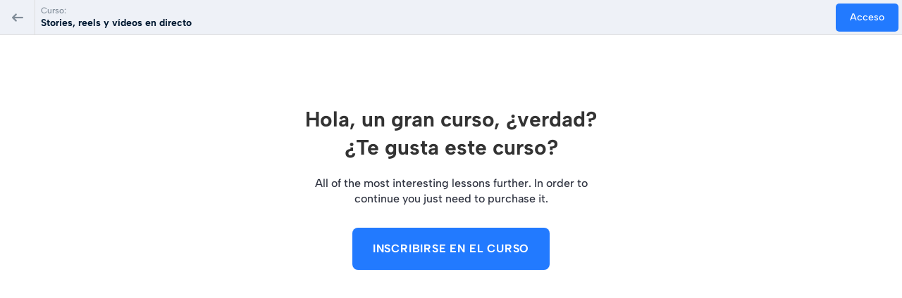

--- FILE ---
content_type: text/html; charset=UTF-8
request_url: https://formacion.confecomerc.es/courses-archive/instagram-ii-stories-reels-y-videos-en-directo/49298/
body_size: 17492
content:

<!DOCTYPE html>
<html lang="es">
<head>
	<title>
		Introducción a las herramientas de Instagram	</title>
	<meta charset="UTF-8">
	<meta name="viewport" content="width=device-width, initial-scale=1">
	<link rel="profile" href="https://gmpg.org/xfn/11">
	<link rel="pingback" href="https://formacion.confecomerc.es/xmlrpc.php">
	<title>Formacion Confecomerç</title>
<meta name='robots' content='max-image-preview:large' />
<link rel='dns-prefetch' href='//fonts.googleapis.com' />
<link rel="alternate" type="application/rss+xml" title="Formacion Confecomerç &raquo; Feed" href="https://formacion.confecomerc.es/feed/" />
<link rel="alternate" type="application/rss+xml" title="Formacion Confecomerç &raquo; Feed de los comentarios" href="https://formacion.confecomerc.es/comments/feed/" />
<style id='wp-img-auto-sizes-contain-inline-css' type='text/css'>
img:is([sizes=auto i],[sizes^="auto," i]){contain-intrinsic-size:3000px 1500px}
/*# sourceURL=wp-img-auto-sizes-contain-inline-css */
</style>

<link rel='stylesheet' id='masterstudy-course-player-main-css' href='https://formacion.confecomerc.es/wp-content/plugins/masterstudy-lms-learning-management-system/_core/assets/css/course-player/main.css?ver=3.7.14' type='text/css' media='all' />
<link rel='stylesheet' id='masterstudy-course-player-fonts-css' href='https://formacion.confecomerc.es/wp-content/plugins/masterstudy-lms-learning-management-system/_core/assets/css/course-player/fonts.css?ver=3.7.14' type='text/css' media='all' />
<link rel='stylesheet' id='masterstudy-course-player-header-css' href='https://formacion.confecomerc.es/wp-content/plugins/masterstudy-lms-learning-management-system/_core/assets/css/course-player/header.css?ver=3.7.14' type='text/css' media='all' />
<link rel='stylesheet' id='masterstudy-bootstrap-css' href='https://formacion.confecomerc.es/wp-content/plugins/masterstudy-lms-learning-management-system/_core/assets/vendors/bootstrap.min.css?ver=3.7.14' type='text/css' media='all' />
<link rel='stylesheet' id='masterstudy-bootstrap-custom-css' href='https://formacion.confecomerc.es/wp-content/plugins/masterstudy-lms-learning-management-system/_core/assets/vendors/ms-bootstrap-custom.css?ver=3.7.14' type='text/css' media='all' />
<link rel='stylesheet' id='masterstudy-fonts-css' href='https://formacion.confecomerc.es/wp-content/plugins/masterstudy-lms-learning-management-system/_core/assets/css/variables/fonts.css?ver=3.7.14' type='text/css' media='' />
<link rel='stylesheet' id='hfe-widgets-style-css' href='https://formacion.confecomerc.es/wp-content/plugins/header-footer-elementor/inc/widgets-css/frontend.css?ver=2.8.2' type='text/css' media='all' />
<style id='wp-emoji-styles-inline-css' type='text/css'>

	img.wp-smiley, img.emoji {
		display: inline !important;
		border: none !important;
		box-shadow: none !important;
		height: 1em !important;
		width: 1em !important;
		margin: 0 0.07em !important;
		vertical-align: -0.1em !important;
		background: none !important;
		padding: 0 !important;
	}
/*# sourceURL=wp-emoji-styles-inline-css */
</style>
<style id='wp-block-library-inline-css' type='text/css'>
:root{--wp-block-synced-color:#7a00df;--wp-block-synced-color--rgb:122,0,223;--wp-bound-block-color:var(--wp-block-synced-color);--wp-editor-canvas-background:#ddd;--wp-admin-theme-color:#007cba;--wp-admin-theme-color--rgb:0,124,186;--wp-admin-theme-color-darker-10:#006ba1;--wp-admin-theme-color-darker-10--rgb:0,107,160.5;--wp-admin-theme-color-darker-20:#005a87;--wp-admin-theme-color-darker-20--rgb:0,90,135;--wp-admin-border-width-focus:2px}@media (min-resolution:192dpi){:root{--wp-admin-border-width-focus:1.5px}}.wp-element-button{cursor:pointer}:root .has-very-light-gray-background-color{background-color:#eee}:root .has-very-dark-gray-background-color{background-color:#313131}:root .has-very-light-gray-color{color:#eee}:root .has-very-dark-gray-color{color:#313131}:root .has-vivid-green-cyan-to-vivid-cyan-blue-gradient-background{background:linear-gradient(135deg,#00d084,#0693e3)}:root .has-purple-crush-gradient-background{background:linear-gradient(135deg,#34e2e4,#4721fb 50%,#ab1dfe)}:root .has-hazy-dawn-gradient-background{background:linear-gradient(135deg,#faaca8,#dad0ec)}:root .has-subdued-olive-gradient-background{background:linear-gradient(135deg,#fafae1,#67a671)}:root .has-atomic-cream-gradient-background{background:linear-gradient(135deg,#fdd79a,#004a59)}:root .has-nightshade-gradient-background{background:linear-gradient(135deg,#330968,#31cdcf)}:root .has-midnight-gradient-background{background:linear-gradient(135deg,#020381,#2874fc)}:root{--wp--preset--font-size--normal:16px;--wp--preset--font-size--huge:42px}.has-regular-font-size{font-size:1em}.has-larger-font-size{font-size:2.625em}.has-normal-font-size{font-size:var(--wp--preset--font-size--normal)}.has-huge-font-size{font-size:var(--wp--preset--font-size--huge)}.has-text-align-center{text-align:center}.has-text-align-left{text-align:left}.has-text-align-right{text-align:right}.has-fit-text{white-space:nowrap!important}#end-resizable-editor-section{display:none}.aligncenter{clear:both}.items-justified-left{justify-content:flex-start}.items-justified-center{justify-content:center}.items-justified-right{justify-content:flex-end}.items-justified-space-between{justify-content:space-between}.screen-reader-text{border:0;clip-path:inset(50%);height:1px;margin:-1px;overflow:hidden;padding:0;position:absolute;width:1px;word-wrap:normal!important}.screen-reader-text:focus{background-color:#ddd;clip-path:none;color:#444;display:block;font-size:1em;height:auto;left:5px;line-height:normal;padding:15px 23px 14px;text-decoration:none;top:5px;width:auto;z-index:100000}html :where(.has-border-color){border-style:solid}html :where([style*=border-top-color]){border-top-style:solid}html :where([style*=border-right-color]){border-right-style:solid}html :where([style*=border-bottom-color]){border-bottom-style:solid}html :where([style*=border-left-color]){border-left-style:solid}html :where([style*=border-width]){border-style:solid}html :where([style*=border-top-width]){border-top-style:solid}html :where([style*=border-right-width]){border-right-style:solid}html :where([style*=border-bottom-width]){border-bottom-style:solid}html :where([style*=border-left-width]){border-left-style:solid}html :where(img[class*=wp-image-]){height:auto;max-width:100%}:where(figure){margin:0 0 1em}html :where(.is-position-sticky){--wp-admin--admin-bar--position-offset:var(--wp-admin--admin-bar--height,0px)}@media screen and (max-width:600px){html :where(.is-position-sticky){--wp-admin--admin-bar--position-offset:0px}}
/*# sourceURL=/wp-includes/css/dist/block-library/common.min.css */
</style>
<link rel='stylesheet' id='stm_lms_icons-css' href='https://formacion.confecomerc.es/wp-content/plugins/masterstudy-lms-learning-management-system/_core/assets/icons/style.css?ver=3.7.14' type='text/css' media='all' />
<link rel='stylesheet' id='video.js-css' href='https://formacion.confecomerc.es/wp-content/plugins/masterstudy-lms-learning-management-system/_core/assets/vendors/video-js.min.css?ver=3.7.14' type='text/css' media='all' />
<link rel='stylesheet' id='font-awesome-min-css' href='https://formacion.confecomerc.es/wp-content/plugins/masterstudy-lms-learning-management-system/_core/libraries/nuxy/metaboxes/assets/vendors/font-awesome.min.css?ver=3.7.14' type='text/css' media='all' />
<link rel='stylesheet' id='masterstudy-lms-learning-management-system-css' href='https://formacion.confecomerc.es/wp-content/plugins/masterstudy-lms-learning-management-system/_core/assets/css/stm_lms.css?ver=3.7.14' type='text/css' media='all' />
<link rel='stylesheet' id='stm-lms-noconflict/main-css' href='https://formacion.confecomerc.es/wp-content/plugins/masterstudy-lms-learning-management-system/_core/assets/css/parts/noconflict/main.css?ver=3.7.14' type='text/css' media='all' />
<link rel='stylesheet' id='masterstudy-components-fonts-css' href='https://formacion.confecomerc.es/wp-content/plugins/masterstudy-lms-learning-management-system/_core/assets/css/components/fonts.css?ver=3.7.14' type='text/css' media='all' />
<link rel='stylesheet' id='linear-css' href='https://formacion.confecomerc.es/wp-content/plugins/masterstudy-lms-learning-management-system/_core/libraries/nuxy/taxonomy_meta/assets/linearicons/linear.css?ver=3.7.14' type='text/css' media='all' />
<link rel='stylesheet' id='hfe-style-css' href='https://formacion.confecomerc.es/wp-content/plugins/header-footer-elementor/assets/css/header-footer-elementor.css?ver=2.8.2' type='text/css' media='all' />
<link rel='stylesheet' id='elementor-icons-css' href='https://formacion.confecomerc.es/wp-content/plugins/elementor/assets/lib/eicons/css/elementor-icons.min.css?ver=5.46.0' type='text/css' media='all' />
<link rel='stylesheet' id='elementor-frontend-css' href='https://formacion.confecomerc.es/wp-content/plugins/elementor/assets/css/frontend.min.css?ver=3.34.4' type='text/css' media='all' />
<link rel='stylesheet' id='elementor-post-17-css' href='https://formacion.confecomerc.es/wp-content/uploads/elementor/css/post-17.css?ver=1769778436' type='text/css' media='all' />
<link rel='stylesheet' id='elementor-post-49355-css' href='https://formacion.confecomerc.es/wp-content/uploads/elementor/css/post-49355.css?ver=1769778436' type='text/css' media='all' />
<link rel='stylesheet' id='elementor-post-49360-css' href='https://formacion.confecomerc.es/wp-content/uploads/elementor/css/post-49360.css?ver=1769778436' type='text/css' media='all' />
<link rel='stylesheet' id='stm_megamenu-css' href='https://formacion.confecomerc.es/wp-content/themes/ms-lms-starter-theme/includes/megamenu/assets/css/megamenu.css?ver=6.9' type='text/css' media='all' />
<link rel='stylesheet' id='starter-style-css' href='https://formacion.confecomerc.es/wp-content/themes/ms-lms-starter-theme/style.css?ver=2.0.11' type='text/css' media='all' />
<style id='starter-style-inline-css' type='text/css'>
	:root {
		--container_width: 1200px;
		--primary_color: #303441;
		--accent_color: #385bce;
		--second_accent_color: #43C370;
		--body_font_family: Open Sans;
		--body_font_size: 14px;
		--body_font_weight: 400;
		--body_text_transform: none;
		--heading_font_family: Montserrat;
		--h1_font_size: 50px;
		--h1_font_weight: 700;
		--h1_line_height: 50px;
		--h1_text-transform: none;
		--h2_font_size: 32px;
		--h2_font_weight: 700;
		--h2_line_height: 34px;
		--h2_text-transform: none;
		--h3_font_size: 30px;
		--h3_font_weight: 700;
		--h3_line_height: 32px;
		--h3_text-transform: none;
		--h4_font_size: 28px;
		--h4_font_weight: 700;
		--h4_line_height: 30px;
		--h4_text-transform: none;
		--h5_font_size: 24px;
		--h5_font_weight: 700;
		--h5_line_height: 26px;
		--h5_text-transform: none;
		--h6_font_size: 18px;
		--h6_font_weight: 700;
		--h6_line_height: 20px;
		--h6_text-transform: none;
	}
	
/*# sourceURL=starter-style-inline-css */
</style>
<link rel='stylesheet' id='starter-base-css' href='https://formacion.confecomerc.es/wp-content/themes/ms-lms-starter-theme/assets/css/style.css?ver=2.0.11' type='text/css' media='all' />
<link rel='stylesheet' id='google-fonts-css' href='https://fonts.googleapis.com/css?family=Montserrat%3A700%2C600%2C500%2C400%7COpen+Sans%3A700%2C400&#038;ver=2.0.11#038;subset=latin%2Clatin-ext' type='text/css' media='all' />
<link rel='stylesheet' id='starter-navigation-css' href='https://formacion.confecomerc.es/wp-content/themes/ms-lms-starter-theme/assets/css/components/header/navigation.css?ver=2.0.11' type='text/css' media='all' />
<link rel='stylesheet' id='starter-icons-css' href='https://formacion.confecomerc.es/wp-content/themes/ms-lms-starter-theme/assets/fonts/ms/style.css?ver=2.0.11' type='text/css' media='all' />
<link rel='stylesheet' id='stm_lms_starter_theme_css_frontend-css' href='https://formacion.confecomerc.es/wp-content/themes/ms-lms-starter-theme/assets/css/style.css?ver=2.0.11' type='text/css' media='all' />
<link rel='stylesheet' id='masterstudy-starter-elementor-icons-css' href='https://formacion.confecomerc.es/wp-content/themes/ms-lms-starter-theme/assets/fonts/elementor/icons/style.css?ver=2.0.11' type='text/css' media='all' />
<link rel='stylesheet' id='hfe-elementor-icons-css' href='https://formacion.confecomerc.es/wp-content/plugins/elementor/assets/lib/eicons/css/elementor-icons.min.css?ver=5.34.0' type='text/css' media='all' />
<link rel='stylesheet' id='hfe-icons-list-css' href='https://formacion.confecomerc.es/wp-content/plugins/elementor/assets/css/widget-icon-list.min.css?ver=3.24.3' type='text/css' media='all' />
<link rel='stylesheet' id='hfe-social-icons-css' href='https://formacion.confecomerc.es/wp-content/plugins/elementor/assets/css/widget-social-icons.min.css?ver=3.24.0' type='text/css' media='all' />
<link rel='stylesheet' id='hfe-social-share-icons-brands-css' href='https://formacion.confecomerc.es/wp-content/plugins/elementor/assets/lib/font-awesome/css/brands.css?ver=5.15.3' type='text/css' media='all' />
<link rel='stylesheet' id='hfe-social-share-icons-fontawesome-css' href='https://formacion.confecomerc.es/wp-content/plugins/elementor/assets/lib/font-awesome/css/fontawesome.css?ver=5.15.3' type='text/css' media='all' />
<link rel='stylesheet' id='hfe-nav-menu-icons-css' href='https://formacion.confecomerc.es/wp-content/plugins/elementor/assets/lib/font-awesome/css/solid.css?ver=5.15.3' type='text/css' media='all' />
<link rel='stylesheet' id='elementor-gf-local-roboto-css' href='https://formacion.confecomerc.es/wp-content/uploads/elementor/google-fonts/css/roboto.css?ver=1745582403' type='text/css' media='all' />
<link rel='stylesheet' id='elementor-gf-local-robotoslab-css' href='https://formacion.confecomerc.es/wp-content/uploads/elementor/google-fonts/css/robotoslab.css?ver=1745582408' type='text/css' media='all' />
<link rel='stylesheet' id='elementor-icons-shared-0-css' href='https://formacion.confecomerc.es/wp-content/plugins/elementor/assets/lib/font-awesome/css/fontawesome.min.css?ver=5.15.3' type='text/css' media='all' />
<link rel='stylesheet' id='elementor-icons-fa-solid-css' href='https://formacion.confecomerc.es/wp-content/plugins/elementor/assets/lib/font-awesome/css/solid.min.css?ver=5.15.3' type='text/css' media='all' />
<link rel='stylesheet' id='elementor-icons-fa-brands-css' href='https://formacion.confecomerc.es/wp-content/plugins/elementor/assets/lib/font-awesome/css/brands.min.css?ver=5.15.3' type='text/css' media='all' />
<script type="text/javascript" src="https://formacion.confecomerc.es/wp-includes/js/jquery/jquery.min.js?ver=3.7.1" id="jquery-core-js"></script>
<script type="text/javascript" src="https://formacion.confecomerc.es/wp-includes/js/jquery/jquery-migrate.min.js?ver=3.4.1" id="jquery-migrate-js"></script>
<script type="text/javascript" id="jquery-js-after">
/* <![CDATA[ */
!function($){"use strict";$(document).ready(function(){$(this).scrollTop()>100&&$(".hfe-scroll-to-top-wrap").removeClass("hfe-scroll-to-top-hide"),$(window).scroll(function(){$(this).scrollTop()<100?$(".hfe-scroll-to-top-wrap").fadeOut(300):$(".hfe-scroll-to-top-wrap").fadeIn(300)}),$(".hfe-scroll-to-top-wrap").on("click",function(){$("html, body").animate({scrollTop:0},300);return!1})})}(jQuery);
!function($){'use strict';$(document).ready(function(){var bar=$('.hfe-reading-progress-bar');if(!bar.length)return;$(window).on('scroll',function(){var s=$(window).scrollTop(),d=$(document).height()-$(window).height(),p=d? s/d*100:0;bar.css('width',p+'%')});});}(jQuery);
//# sourceURL=jquery-js-after
/* ]]> */
</script>
<script type="text/javascript" id="stm-lms-lms-js-extra">
/* <![CDATA[ */
var stm_lms_vars = {"symbol":"$","position":"left","currency_thousands":",","wp_rest_nonce":"55ea27eda2","translate":{"delete":"Are you sure you want to delete this course from cart?"}};
//# sourceURL=stm-lms-lms-js-extra
/* ]]> */
</script>
<script type="text/javascript" src="https://formacion.confecomerc.es/wp-content/plugins/masterstudy-lms-learning-management-system/_core/assets/js/lms.js?ver=3.7.14" id="stm-lms-lms-js"></script>
<script type="text/javascript" src="https://formacion.confecomerc.es/wp-content/themes/ms-lms-starter-theme/includes/megamenu/assets/js/megamenu.js?ver=6.9" id="stm_megamenu-js"></script>
<link rel="https://api.w.org/" href="https://formacion.confecomerc.es/wp-json/" /><link rel="EditURI" type="application/rsd+xml" title="RSD" href="https://formacion.confecomerc.es/xmlrpc.php?rsd" />
<meta name="generator" content="WordPress 6.9" />
		<script>
			var stm_lms_pro_nonces = {"stm_lms_pro_search_courses":"8b26f6c399","stm_lms_pro_udemy_import_courses":"4f3c124830","stm_lms_pro_udemy_publish_course":"65c5716e4d","stm_lms_pro_udemy_import_curriculum":"4904f2eff5","stm_lms_pro_save_addons":"be0221817a","stm_lms_create_announcement":"34a0fe52be","stm_lms_get_course_info":"90f802a8d7","stm_lms_get_course_students":"cfd6333ad9","stm_lms_change_post_status":"f8f4dbe81b","stm_lms_media_library_get_files":"5068170fd4","stm_lms_pro_upload_image":"2fc744af78","stm_lms_media_library_get_file_by_id":"b0da42f2c4","stm_lms_media_library_delete_file":"a5e853cd23","stm_lms_media_library_search_file":"a5f279317e","stm_lms_media_library_clear_integration_cache":"e2ca466115","stm_lms_add_to_cart_subscription":"8be6b0d12c"};
		</script>
			<script type="text/javascript">
		var stm_lms_ajaxurl = 'https://formacion.confecomerc.es/wp-admin/admin-ajax.php';
		var stm_lms_resturl = 'https://formacion.confecomerc.es/wp-json/stm-lms/v1';
		var ms_lms_resturl = 'https://formacion.confecomerc.es/wp-json/masterstudy-lms/v2';
		var ms_lms_nonce = '55ea27eda2';
		var stm_ajax_add_pear_hb = '6194f00c9e';
			</script>
	<style>
		.vue_is_disabled {
			display: none;
		}
		#wp-admin-bar-lms-settings img {
			max-width: 16px;
			vertical-align: sub;
		}
	</style>
		<script>
		var stm_lms_nonces = {"stm_install_starter_theme":"4178080bd5","load_modal":"c44457a7fe","load_content":"7670ee3813","start_quiz":"636da385d4","user_answers":"dc133a0731","get_order_info":"18f5988d95","user_orders":"761cf7b56b","stm_lms_get_instructor_courses":"5b38e098f9","stm_lms_add_comment":"8f56da978f","stm_lms_manage_students":"6a180d2f66","stm_lms_get_comments":"c796974c30","stm_lms_login":"c35f32bdbc","stm_lms_register":"977cec6ba5","stm_lms_become_instructor":"9e7143afbf","stm_lms_enterprise":"635ab4f2b8","stm_lms_get_user_courses":"aea2f68f43","stm_lms_get_user_quizzes":"c44d5a2860","stm_lms_wishlist":"dea1090d79","stm_lms_save_user_info":"b6e71a5f2a","stm_lms_lost_password":"82198de4cb","stm_lms_change_avatar":"5247955f5a","stm_lms_delete_avatar":"dea823d4f8","stm_lms_complete_lesson":"5d243ca81a","stm_lms_use_membership":"402c54849c","stm_lms_change_featured":"5462ac5545","stm_lms_delete_course_subscription":"d0f39f3122","stm_lms_get_reviews":"d8ee66b17f","stm_lms_add_review":"7ca2173759","stm_lms_add_to_cart":"e30b25928c","stm_lms_delete_from_cart":"f56fcdbc7c","stm_lms_purchase":"a2d2c585ce","stm_lms_send_message":"ac4172b4ac","stm_lms_get_user_conversations":"bf5cfbaa02","stm_lms_get_user_messages":"9b9eab4158","stm_lms_clear_new_messages":"9ece845dc7","wpcfto_save_settings":"149c672085","stm_lms_tables_update":"1651a74f64","stm_lms_get_enterprise_groups":"8f8e854fe1","stm_lms_get_enterprise_group":"3c98b34de5","stm_lms_add_enterprise_group":"7a210a6190","stm_lms_delete_enterprise_group":"8b67111efb","stm_lms_add_to_cart_enterprise":"084e0287e7","stm_lms_get_user_ent_courses":"7ca4bf1857","stm_lms_delete_user_ent_courses":"57f74af30a","stm_lms_add_user_ent_courses":"b5fadf6971","stm_lms_change_ent_group_admin":"9bf1e4860d","stm_lms_delete_user_from_group":"5cc3f08b66","stm_lms_import_groups":"9dd03adcf4","stm_lms_edit_user_answer":"fbe587784b","stm_lms_get_user_points_history":"e12f01990b","stm_lms_buy_for_points":"651f424bca","stm_lms_get_point_users":"5bdb09e8df","stm_lms_get_user_points_history_admin":"9dc4e142cb","stm_lms_change_points":"714f569739","stm_lms_delete_points":"f8b38408f2","stm_lms_get_user_bundles":"ebf8d453b9","stm_lms_change_bundle_status":"967889fd0b","stm_lms_delete_bundle":"561491ff4e","stm_lms_check_certificate_code":"9992e5a0ad","stm_lms_get_google_classroom_courses":"e2f0c0a18e","stm_lms_get_google_classroom_course":"bb4b3f082e","stm_lms_get_google_classroom_publish_course":"c3b80f19f7","stm_lms_get_g_c_get_archive_page":"aab413bc48","install_zoom_addon":"be3760be32","stm_lms_get_course_cookie_redirect":"c92616748d","stm_get_certificates":"7304cda2da","stm_get_certificate_fields":"70960cc7c8","stm_save_certificate":"16d7f85b4a","stm_upload_certificate_images":"797c37ab8a","stm_generate_certificates_preview":"3e0ea6ed3d","stm_save_default_certificate":"04880a66b6","stm_delete_default_certificate":"8fe8bf9a5b","stm_save_certificate_category":"7692822e91","stm_delete_certificate_category":"805431ffcf","stm_get_certificate_categories":"4c8c0b36e8","stm_get_certificate":"d0bbce16a8","stm_delete_certificate":"dbb78ac211","stm_lms_get_users_submissions":"2ddbed2a37","stm_lms_update_user_status":"cce5a34fd5","stm_lms_hide_become_instructor_notice":"554316722a","stm_lms_ban_user":"7621abd320","stm_lms_save_forms":"9f60f201c5","stm_lms_get_forms":"cd629ba41a","stm_lms_upload_form_file":"2098790d17","stm_lms_dashboard_get_course_students":"5e2275fabe","stm_lms_dashboard_delete_user_from_course":"a27cabb7c3","stm_lms_dashboard_add_user_to_course":"0f1963337f","stm_lms_dashboard_import_users_to_course":"b248d793af","stm_lms_dashboard_export_course_students_to_csv":"4a1e12f328","stm_lms_add_to_cart_guest":"ad034ce153","stm_lms_fast_login":"70d06130c2","stm_lms_fast_register":"e5dd3d1541","stm_lms_change_lms_author":"b97dfb31ef","stm_lms_add_student_manually":"1d9ca7e457","stm_lms_change_course_status":"c8870a2cb0","stm_lms_total_progress":"6785ded291","stm_lms_add_h5p_result":"f0b8e5b839","stm_lms_toggle_buying":"85c377a8dd","stm_lms_logout":"f907928de3","stm_lms_restore_password":"005e8ee4e7","stm_lms_hide_announcement":"46bd201009","stm_lms_get_curriculum_v2":"1d516e2ede","stm_lms_dashboard_get_student_progress":"8413f7080b","stm_lms_dashboard_set_student_item_progress":"caebf022fc","stm_lms_dashboard_reset_student_progress":"8bdd482a24","stm_lms_dashboard_get_courses_list":"e73e6fb39b","stm_lms_dashboard_get_student_assignments":"6129798f3f","stm_lms_dashboard_get_student_quizzes":"ac141a54b9","stm_lms_dashboard_get_student_quiz":"95bb3daf95","stm_lms_wizard_save_settings":"6bd3e64ab7","stm_lms_wizard_save_business_type":"f25aa0160e","stm_lms_get_enrolled_assingments":"bceef9ade9","stm-lms-starter-theme-install":"fbc7c80669","stm_lms_enrolled_quizzes":"681d603870","stm_lms_add_to_cart_subscription":"8be6b0d12c"};
	</script>
		<style>
		:root {
							--accent-100: rgba(34,122,255,1);
				--accent-70: rgba(34, 122, 255, 0.7);
				--accent-50: rgba(34, 122, 255, 0.5);
				--accent-30: rgba(34, 122, 255, 0.3);
				--accent-10: rgba(34, 122, 255, 0.1);
				--accent-5: rgba(34, 122, 255, 0.05);
				--accent-0: rgba(34, 122, 255, 0);
				--accent-hover: rgba(34, 122, 255, 0.85);
							--warning-100: rgba(255,168,0,1);
				--warning-70: rgba(255, 168, 0, 0.7);
				--warning-50: rgba(255, 168, 0, 0.5);
				--warning-30: rgba(255, 168, 0, 0.3);
				--warning-10: rgba(255, 168, 0, 0.1);
				--warning-5: rgba(255, 168, 0, 0.05);
				--warning-0: rgba(255, 168, 0, 0);
				--warning-hover: rgba(255, 168, 0, 0.85);
							--danger-100: rgba(255,57,69,1);
				--danger-70: rgba(255, 57, 69, 0.7);
				--danger-50: rgba(255, 57, 69, 0.5);
				--danger-30: rgba(255, 57, 69, 0.3);
				--danger-10: rgba(255, 57, 69, 0.1);
				--danger-5: rgba(255, 57, 69, 0.05);
				--danger-0: rgba(255, 57, 69, 0);
				--danger-hover: rgba(255, 57, 69, 0.85);
							--success-100: rgba(97,204,47,1);
				--success-70: rgba(97, 204, 47, 0.7);
				--success-50: rgba(97, 204, 47, 0.5);
				--success-30: rgba(97, 204, 47, 0.3);
				--success-10: rgba(97, 204, 47, 0.1);
				--success-5: rgba(97, 204, 47, 0.05);
				--success-0: rgba(97, 204, 47, 0);
				--success-hover: rgba(97, 204, 47, 0.85);
					}
	</style>
		<script type="text/javascript">
		var stm_wpcfto_ajaxurl = 'https://formacion.confecomerc.es/wp-admin/admin-ajax.php';
	</script>

	<style>
		.vue_is_disabled {
			display: none;
		}
	</style>
		<script>
		var stm_wpcfto_nonces = {"wpcfto_save_settings":"149c672085","get_image_url":"0f88126525","wpcfto_upload_file":"71e5f5a0cc","wpcfto_search_posts":"c2a25d25c4","wpcfto_regenerate_fonts":"161f98f59c","wpcfto_create_term":"66efe09912"};
	</script>
	<link rel="shortcut icon" type="image/x-icon" href="https://formacion.confecomerc.es/wp-content/themes/ms-lms-starter-theme/favicon.png" />
<meta name="generator" content="Elementor 3.34.4; features: additional_custom_breakpoints; settings: css_print_method-external, google_font-enabled, font_display-swap">
			<style>
				.e-con.e-parent:nth-of-type(n+4):not(.e-lazyloaded):not(.e-no-lazyload),
				.e-con.e-parent:nth-of-type(n+4):not(.e-lazyloaded):not(.e-no-lazyload) * {
					background-image: none !important;
				}
				@media screen and (max-height: 1024px) {
					.e-con.e-parent:nth-of-type(n+3):not(.e-lazyloaded):not(.e-no-lazyload),
					.e-con.e-parent:nth-of-type(n+3):not(.e-lazyloaded):not(.e-no-lazyload) * {
						background-image: none !important;
					}
				}
				@media screen and (max-height: 640px) {
					.e-con.e-parent:nth-of-type(n+2):not(.e-lazyloaded):not(.e-no-lazyload),
					.e-con.e-parent:nth-of-type(n+2):not(.e-lazyloaded):not(.e-no-lazyload) * {
						background-image: none !important;
					}
				}
			</style>
			<link rel="icon" href="https://formacion.confecomerc.es/wp-content/uploads/2023/10/cropped-cropped-logo_C-1-32x32.png" sizes="32x32" />
<link rel="icon" href="https://formacion.confecomerc.es/wp-content/uploads/2023/10/cropped-cropped-logo_C-1-192x192.png" sizes="192x192" />
<link rel="apple-touch-icon" href="https://formacion.confecomerc.es/wp-content/uploads/2023/10/cropped-cropped-logo_C-1-180x180.png" />
<meta name="msapplication-TileImage" content="https://formacion.confecomerc.es/wp-content/uploads/2023/10/cropped-cropped-logo_C-1-270x270.png" />
</head>
<body class="wp-custom-logo wp-theme-ms-lms-starter-theme stm_lms_button ehf-header ehf-footer ehf-template-ms-lms-starter-theme ehf-stylesheet-ms-lms-starter-theme theme-ms-lms-starter-theme elementor-default elementor-kit-17">

<div class="masterstudy-course-player-header ">
	<div class="masterstudy-course-player-header__back">
		
<a href="https://formacion.confecomerc.es/cuenta-de-usuario/" class="masterstudy-back-link" data-id="masterstudy-course-player-back"></a>
	</div>
		<div class="masterstudy-course-player-header__course">
		<span class="masterstudy-course-player-header__course-label">
			Curso:
		</span>
		<a href="https://formacion.confecomerc.es/courses-archive/instagram-ii-stories-reels-y-videos-en-directo/" class="masterstudy-course-player-header__course-title">
			Stories, reels y vídeos en directo		</a>
	</div>
	<div class="masterstudy-course-player-header__navigation">
			</div>
			<div class="masterstudy-course-player-header__login">
			
<a
	href="#"
			class="masterstudy-button masterstudy-button_style-primary masterstudy-button_size-sm"
	data-authorization-modal=login>
	<span class="masterstudy-button__title">Acceso</span>
</a>
		</div>
		</div>
<span class="masterstudy-loader  masterstudy-loader_global">
	<div class="masterstudy-loader__body"></div>
</span>
	<div class="masterstudy-course-player-content ">
				<div class="masterstudy-course-player-content__wrapper ">
			<div class="masterstudy-course-player-locked">
		<h2 class="masterstudy-course-player-locked__title">Hola, un gran curso, ¿verdad? ¿Te gusta este curso?</h2>
	<div class="masterstudy-course-player-locked__description">All of the most interesting lessons further. In order to continue you just need to purchase it.</div>
		<div class="masterstudy-course-player-locked__purchase">
	<div class="masterstudy-buy-button masterstudy-buy-button-centred ">
			<a class="masterstudy-buy-button__link masterstudy-buy-button__link_centered" href="#" data-authorization-modal="login">
			<span class="masterstudy-buy-button__title">Inscribirse en el curso</span>
		</a>
		</div>
	</div>
</div>

<div class="masterstudy-course-player-navigation ">
	<div class="masterstudy-course-player-navigation__wrapper">
		<div class="masterstudy-course-player-navigation__prev">
					</div>
			</div>
</div>
		</div>
			</div>
	<script type="speculationrules">
{"prefetch":[{"source":"document","where":{"and":[{"href_matches":"/*"},{"not":{"href_matches":["/wp-*.php","/wp-admin/*","/wp-content/uploads/*","/wp-content/*","/wp-content/plugins/*","/wp-content/themes/ms-lms-starter-theme/*","/*\\?(.+)"]}},{"not":{"selector_matches":"a[rel~=\"nofollow\"]"}},{"not":{"selector_matches":".no-prefetch, .no-prefetch a"}}]},"eagerness":"conservative"}]}
</script>
<script>
var authorization_data,
	authorization_settings;

if (typeof authorization_data === 'undefined') {
	authorization_data = {
		'register_nonce': '977cec6ba5',
		'instructor_nonce': '9e7143afbf',
		'login_nonce': 'c35f32bdbc',
		'restore_nonce': '82198de4cb',
		'ajax_url': 'https://formacion.confecomerc.es/wp-admin/admin-ajax.php',
		'email_confirmation': '1',
		'recaptcha_site_key': '',
		'default_fields': {"first_name":{"label":"Nombre","placeholder":"Introduce tu nombre","register":true,"required":true,"value":""},"last_name":{"label":"Apellido","placeholder":"Introduce tu apellido","register":true,"required":true,"value":""}},
		'additional_fields': [{"type":"text","field_name":"Texto de una sola l\u00ednea","id":"l1644mrjq1g","label":"Nombre Comercial","register":true,"required":true,"description":"Usa los datos que usaste para darte de alta en Confecomer\u00e7","slug":"Nombre Comercial"},{"type":"text","field_name":"Texto de una sola l\u00ednea","id":"dok7sgy1lo9","label":"CIF\/NIF","register":true,"required":true,"slug":"CIF\/NIF"},{"type":"text","field_name":"Texto de una sola l\u00ednea","id":"itv6liqxyy","label":"POBLACI\u00d3N","required":true,"register":true,"slug":"Poblaci\u00f3n"},{"type":"radio","field_name":"Botones de opci\u00f3n","choices":["Alicante","Castell\u00f3n","Valencia"],"id":"bk5n8s87j8d","label":"PROVINCIA","required":true,"register":true,"slug":"PROVINCIA"},{"type":"radio","field_name":"Botones de opci\u00f3n","choices":["S\u00ed","No"],"id":"5vqelwaws7w","label":"\u00bfEst\u00e1s asociado?","register":true,"required":true,"slug":"Asociado"},{"type":"text","field_name":"Texto de una sola l\u00ednea","id":"awh9p46m6au","label":"Indica la asociaci\u00f3n a la que perteneces","required":true,"register":true,"slug":"ASOCIACI\u00d3N A LA QUE PERTENECE"},{"type":"radio","field_name":"Botones de opci\u00f3n","choices":["S\u00ed","No"],"id":"8cori6tn6st","label":"\u00bfQuieres recibir informaci\u00f3n sobre innovaci\u00f3n, tendencias, actualidad, formaci\u00f3n, normativa, etc.?","register":true,"required":true,"slug":"Newsletter"},{"type":"radio","field_name":"Botones de opci\u00f3n","choices":["Castellano","Valenciano"],"id":"5mwnuudb3k7","label":"En caso afirmativo, en qu\u00e9 idioma quieres recibir la comunicaci\u00f3n","slug":"Idioma","register":true},{"type":"checkbox","field_name":"Casillas de verificaci\u00f3n","choices":["SI"],"id":"zkna3v4p43q","register":true,"required":true,"label":"ACEPTO LA POL\u00cdTICA DE PRIVACIDAD","description":"https:\/\/confecomerc.es\/politica-de-privacidad\/","slug":"GDPR"}],
		'instructor_fields': [],
		'only_for_instructor': '',
		'user_account_page': 'https://formacion.confecomerc.es/cuenta-de-usuario/',
		'instructor_premoderation': '1',
	};
}
if (typeof authorization_settings === 'undefined') {
	authorization_settings = {
		'register_mode': '',
		'titles': {"login":{"main":"Sign In","account":"No account?","separator":"or sign in with email"},"register":{"main":"Registro","account":"Have account?","separator":"or sign up with email"}},
	};
}
</script>
	<div class="masterstudy-authorization-modal " style="opacity:0">
		<div class="masterstudy-authorization-modal__wrapper">
			<div class="masterstudy-authorization-modal__container">
				<span class="masterstudy-authorization-modal__close"></span>
<div class="masterstudy-authorization masterstudy-authorization_style-modal masterstudy-authorization_login">
	<div class="masterstudy-authorization__wrapper">
		<div class="masterstudy-authorization__header">
			<span class="masterstudy-authorization__header-title">
				Sign In			</span>
		</div>
		<div id="masterstudy-authorization-form-login" class="masterstudy-authorization__form">
	<div class="masterstudy-authorization__form-wrapper">
		<div class="masterstudy-authorization__form-field">
			<input type="text" name="user_login" class="masterstudy-authorization__form-input" placeholder="Enter email or username">
		</div>
		<div class="masterstudy-authorization__form-field">
			<input type="password" name="user_password" class="masterstudy-authorization__form-input masterstudy-authorization__form-input_pass" placeholder="Introduzca su contraseña">
			<span class="masterstudy-authorization__form-show-pass"></span>
		</div>
	</div>
</div>

<div id="masterstudy-authorization-form-register" class="masterstudy-authorization__form">
	<div class="masterstudy-authorization__form-wrapper">
					<div class="masterstudy-authorization__form-field">
				<input type="text" name="register_user_email" class="masterstudy-authorization__form-input" placeholder="Introduce tu correo electrónico">
			</div>
			<div class="masterstudy-authorization__form-field">
				<input type="text" name="register_user_login" class="masterstudy-authorization__form-input" placeholder="Introduce el nombre de usuario">
			</div>
			<div class="masterstudy-authorization__form-field">
				<input type="password" name="register_user_password" class="masterstudy-authorization__form-input masterstudy-authorization__form-input_pass" placeholder="Introduzca su contraseña">
								<span class="masterstudy-authorization__form-show-pass"></span>
								<span class="masterstudy-authorization__form-explain-pass">
					La contraseña debe tener un mínimo de 8 caracteres de números y letras, y contener al menos 1 letra mayúscula				</span>
							</div>
			<div class="masterstudy-authorization__form-field">
				<input type="password" name="register_user_password_re" class="masterstudy-authorization__form-input masterstudy-authorization__form-input_pass" placeholder="Repeat password">
				<span class="masterstudy-authorization__form-show-pass"></span>
			</div>
									<div class="masterstudy-authorization__form-field">
							<input type="text" name="first_name" class="masterstudy-authorization__form-input" placeholder="Introduce tu nombre">
						</div>
												<div class="masterstudy-authorization__form-field">
							<input type="text" name="last_name" class="masterstudy-authorization__form-input" placeholder="Introduce tu apellido">
						</div>
											<div class="masterstudy-authorization__form-field">
							<span class="masterstudy-form-builder__text-label">
		Nombre Comercial	</span>

<input type="text" name="Nombre Comercial" class="masterstudy-form-builder__text" placeholder="" value="">

	<span class="masterstudy-form-builder__text-description">
		Usa los datos que usaste para darte de alta en Confecomerç	</span>
						</div>
										<div class="masterstudy-authorization__form-field">
							<span class="masterstudy-form-builder__text-label">
		CIF/NIF	</span>

<input type="text" name="CIF/NIF" class="masterstudy-form-builder__text" placeholder="" value="">

					</div>
										<div class="masterstudy-authorization__form-field">
							<span class="masterstudy-form-builder__text-label">
		POBLACIÓN	</span>

<input type="text" name="Población" class="masterstudy-form-builder__text" placeholder="" value="">

					</div>
										<div class="masterstudy-authorization__form-field">
						
<div class="masterstudy-form-builder__radio-group">
			<span class="masterstudy-form-builder__radio-label">
			PROVINCIA		</span>
					<div class="masterstudy-form-builder__radio-container">
				<div class="masterstudy-form-builder__radio">
					<input type="radio" name="PROVINCIA" value="Alicante"/>
					<span class="masterstudy-form-builder__radio-wrapper "></span>
				</div>
				<span class="masterstudy-form-builder__radio-title">
				Alicante				</span>
			</div>
						<div class="masterstudy-form-builder__radio-container">
				<div class="masterstudy-form-builder__radio">
					<input type="radio" name="PROVINCIA" value="Castellón"/>
					<span class="masterstudy-form-builder__radio-wrapper "></span>
				</div>
				<span class="masterstudy-form-builder__radio-title">
				Castellón				</span>
			</div>
						<div class="masterstudy-form-builder__radio-container">
				<div class="masterstudy-form-builder__radio">
					<input type="radio" name="PROVINCIA" value="Valencia"/>
					<span class="masterstudy-form-builder__radio-wrapper "></span>
				</div>
				<span class="masterstudy-form-builder__radio-title">
				Valencia				</span>
			</div>
			</div>
					</div>
										<div class="masterstudy-authorization__form-field">
						
<div class="masterstudy-form-builder__radio-group">
			<span class="masterstudy-form-builder__radio-label">
			¿Estás asociado?		</span>
					<div class="masterstudy-form-builder__radio-container">
				<div class="masterstudy-form-builder__radio">
					<input type="radio" name="Asociado" value="Sí"/>
					<span class="masterstudy-form-builder__radio-wrapper "></span>
				</div>
				<span class="masterstudy-form-builder__radio-title">
				Sí				</span>
			</div>
						<div class="masterstudy-form-builder__radio-container">
				<div class="masterstudy-form-builder__radio">
					<input type="radio" name="Asociado" value="No"/>
					<span class="masterstudy-form-builder__radio-wrapper "></span>
				</div>
				<span class="masterstudy-form-builder__radio-title">
				No				</span>
			</div>
			</div>
					</div>
										<div class="masterstudy-authorization__form-field">
							<span class="masterstudy-form-builder__text-label">
		Indica la asociación a la que perteneces	</span>

<input type="text" name="ASOCIACIÓN A LA QUE PERTENECE" class="masterstudy-form-builder__text" placeholder="" value="">

					</div>
										<div class="masterstudy-authorization__form-field">
						
<div class="masterstudy-form-builder__radio-group">
			<span class="masterstudy-form-builder__radio-label">
			¿Quieres recibir información sobre innovación, tendencias, actualidad, formación, normativa, etc.?		</span>
					<div class="masterstudy-form-builder__radio-container">
				<div class="masterstudy-form-builder__radio">
					<input type="radio" name="Newsletter" value="Sí"/>
					<span class="masterstudy-form-builder__radio-wrapper "></span>
				</div>
				<span class="masterstudy-form-builder__radio-title">
				Sí				</span>
			</div>
						<div class="masterstudy-form-builder__radio-container">
				<div class="masterstudy-form-builder__radio">
					<input type="radio" name="Newsletter" value="No"/>
					<span class="masterstudy-form-builder__radio-wrapper "></span>
				</div>
				<span class="masterstudy-form-builder__radio-title">
				No				</span>
			</div>
			</div>
					</div>
										<div class="masterstudy-authorization__form-field">
						
<div class="masterstudy-form-builder__radio-group">
			<span class="masterstudy-form-builder__radio-label">
			En caso afirmativo, en qué idioma quieres recibir la comunicación		</span>
					<div class="masterstudy-form-builder__radio-container">
				<div class="masterstudy-form-builder__radio">
					<input type="radio" name="Idioma" value="Castellano"/>
					<span class="masterstudy-form-builder__radio-wrapper "></span>
				</div>
				<span class="masterstudy-form-builder__radio-title">
				Castellano				</span>
			</div>
						<div class="masterstudy-form-builder__radio-container">
				<div class="masterstudy-form-builder__radio">
					<input type="radio" name="Idioma" value="Valenciano"/>
					<span class="masterstudy-form-builder__radio-wrapper "></span>
				</div>
				<span class="masterstudy-form-builder__radio-title">
				Valenciano				</span>
			</div>
			</div>
					</div>
										<div class="masterstudy-authorization__form-field">
						
<div class="masterstudy-form-builder__checkbox-group">
			<span class="masterstudy-form-builder__checkbox-label">
			ACEPTO LA POLÍTICA DE PRIVACIDAD		</span>
				<div class="masterstudy-form-builder__checkbox-container">
			<div class="masterstudy-form-builder__checkbox">
				<input type="checkbox" name="GDPR" value="SI"/>
				<span class="masterstudy-form-builder__checkbox-wrapper "></span>
			</div>
			<span class="masterstudy-form-builder__checkbox-title">
				SI			</span>
		</div>
				<span class="masterstudy-form-builder__checkbox-description">
			https://confecomerc.es/politica-de-privacidad/		</span>
	</div>
					</div>
									<div class="masterstudy-authorization__instructor-container ">
					<div class="masterstudy-authorization__form-field">
						<input type="text" name="degree" class="masterstudy-authorization__form-input" placeholder="Introducir la titulación">
					</div>
					<div class="masterstudy-authorization__form-field">
						<input type="text" name="expertize" class="masterstudy-authorization__form-input" placeholder="Enter expertize">
					</div>
				</div>
				
<div data-id="form_builder_file_alert" class="masterstudy-alert ">
	<div class="masterstudy-alert__wrapper">
		<div class="masterstudy-alert__container">
			<div class="masterstudy-alert__header">
				<span class="masterstudy-alert__header-title">
					Borrar el archivo				</span>
				<span class="masterstudy-alert__header-close"></span>
			</div>
			<div class="masterstudy-alert__text">
				Are you sure you want to delete this file?			</div>
			<div class="masterstudy-alert__actions">
				
<a
	href="#"
			class="masterstudy-button masterstudy-button_style-tertiary masterstudy-button_size-sm masterstudy-button_icon- masterstudy-button_icon-"
	 data-id=cancel>
	<span class="masterstudy-button__title">Cancelar</span>
</a>

<a
	href="#"
			class="masterstudy-button masterstudy-button_style-danger masterstudy-button_size-sm masterstudy-button_icon- masterstudy-button_icon-"
	 data-id=submit>
	<span class="masterstudy-button__title">Borrar</span>
</a>
			</div>
			<div class="masterstudy-alert__error"></div>
		</div>
	</div>
</div>
	</div>
</div>
		<div class="masterstudy-authorization__actions">
			<div class="masterstudy-authorization__actions-remember">
				<div class="masterstudy-authorization__checkbox">
					<input type="checkbox" name="masterstudy-authorization-remember" id="masterstudy-authorization-remember"/>
					<span class="masterstudy-authorization__checkbox-wrapper"></span>
				</div>
				<span class="masterstudy-authorization__checkbox-title">
					Recordarme				</span>
			</div>
			
<a
	href="#"
			class="masterstudy-button masterstudy-button_style-primary masterstudy-button_size-sm"
	 data-id=masterstudy-authorization-login-button>
	<span class="masterstudy-button__title">Sign In</span>
</a>
			
<a
	href="#"
			class="masterstudy-button masterstudy-button_style-primary masterstudy-button_size-sm"
	 data-id=masterstudy-authorization-register-button>
	<span class="masterstudy-button__title">Registro</span>
</a>
		</div>
	</div>
	<div class="masterstudy-authorization__restore">
	<div class="masterstudy-authorization__restore-header">
		<span class="masterstudy-authorization__restore-header-back"></span>
		<span class="masterstudy-authorization__restore-header-title">
			Restaurar la contraseña		</span>
	</div>
	<div id="masterstudy-authorization-form-restore" class="masterstudy-authorization__form">
		<div class="masterstudy-authorization__form-wrapper">
			<div class="masterstudy-authorization__form-field">
				<input type="text" name="restore_user_login" class="masterstudy-authorization__form-input" placeholder="Introduce tu correo electrónico">
			</div>
		</div>
	</div>
	<div class="masterstudy-authorization__actions">
		
<a
	href="#"
			class="masterstudy-button masterstudy-button_style-primary masterstudy-button_size-sm"
	 data-id=masterstudy-authorization-restore-button>
	<span class="masterstudy-button__title">Send reset link</span>
</a>
	</div>
</div>

<div id="masterstudy-authorization-restore-pass" class="masterstudy-authorization__send-mail">
	<div class="masterstudy-authorization__send-mail-icon-wrapper">
		<span class="masterstudy-authorization__send-mail-icon"></span>
	</div>
	<span class="masterstudy-authorization__send-mail-content">
		<span class="masterstudy-authorization__send-mail-content-title">
			Password reset link sent		</span>
		<span class="masterstudy-authorization__send-mail-content-subtitle">
			to your email		</span>
	</span>
	
<a
	href="#"
			class="masterstudy-button masterstudy-button_style-primary masterstudy-button_size-sm"
	 data-id=masterstudy-authorization-close-button>
	<span class="masterstudy-button__title">Cerrar</span>
</a>
</div>

<div id="masterstudy-authorization-confirm-email" class="masterstudy-authorization__send-mail">
	<div class="masterstudy-authorization__send-mail-icon-wrapper">
		<span class="masterstudy-authorization__send-mail-icon"></span>
	</div>
	<span class="masterstudy-authorization__send-mail-title">
		Confirmation link sent	</span>
	<span class="masterstudy-authorization__send-mail-instructions">
		Por favor, sigue las instrucciones enviadas a tu dirección de correo electrónico.	</span>
	
<a
	href="#"
			class="masterstudy-button masterstudy-button_style-primary masterstudy-button_size-sm"
	 data-id=masterstudy-authorization-close-button>
	<span class="masterstudy-button__title">Cerrar</span>
</a>
</div>

<div class="masterstudy-authorization__instructor-confirm ">
	<div class="masterstudy-authorization__instructor-confirm-icon-wrapper">
		<span class="masterstudy-authorization__instructor-confirm-icon"></span>
	</div>
	<span class="masterstudy-authorization__instructor-confirm-title">
		Your application is sent	</span>
	<span class="masterstudy-authorization__instructor-confirm-instructions">
		We&#039;ll send you an email as soon as your application is approved.	</span>
	<span class="masterstudy-authorization__instructor-confirm-actions">
		
<a
	href="https://formacion.confecomerc.es/cuenta-de-usuario/"
			class="masterstudy-button masterstudy-button_style-primary masterstudy-button_size-sm"
	 data-id=masterstudy-authorization-instructor-confirm-button>
	<span class="masterstudy-button__title">Go to Profile</span>
</a>
	</span>
</div>
		<div class="masterstudy-authorization__switch">
			<div class="masterstudy-authorization__switch-wrapper">
									<div class="masterstudy-authorization__switch-account">
						<span class="masterstudy-authorization__switch-account-title">
							No account?						</span>
						<a href="#" id="masterstudy-authorization-sign-up" class="masterstudy-authorization__switch-account-link">
							Registro						</a>
						<a href="#" id="masterstudy-authorization-sign-in" class="masterstudy-authorization__switch-account-link">
							Sign In						</a>
					</div>
													<div class="masterstudy-authorization__instructor-page masterstudy-authorization__instructor-page_hide">
						<a href="https://formacion.confecomerc.es/registro/" id="masterstudy-authorization-instructor-page" class="masterstudy-authorization__instructor-page-link" target="_blank">
							Registro						</a>
						<span class="masterstudy-authorization__instructor-page-title">
							como instructor						</span>
					</div>
								<span class="masterstudy-authorization__switch-lost-pass">
						¿Has olvidado tu contraseña?				</span>
			</div>
		</div>
	</div>
		</div>
	</div>
</div>
			<script>
				const lazyloadRunObserver = () => {
					const lazyloadBackgrounds = document.querySelectorAll( `.e-con.e-parent:not(.e-lazyloaded)` );
					const lazyloadBackgroundObserver = new IntersectionObserver( ( entries ) => {
						entries.forEach( ( entry ) => {
							if ( entry.isIntersecting ) {
								let lazyloadBackground = entry.target;
								if( lazyloadBackground ) {
									lazyloadBackground.classList.add( 'e-lazyloaded' );
								}
								lazyloadBackgroundObserver.unobserve( entry.target );
							}
						});
					}, { rootMargin: '200px 0px 200px 0px' } );
					lazyloadBackgrounds.forEach( ( lazyloadBackground ) => {
						lazyloadBackgroundObserver.observe( lazyloadBackground );
					} );
				};
				const events = [
					'DOMContentLoaded',
					'elementor/lazyload/observe',
				];
				events.forEach( ( event ) => {
					document.addEventListener( event, lazyloadRunObserver );
				} );
			</script>
			<link rel='stylesheet' id='masterstudy-loader-css' href='https://formacion.confecomerc.es/wp-content/plugins/masterstudy-lms-learning-management-system/_core/assets/css/components/loader.css?ver=3.7.14' type='text/css' media='all' />
<link rel='stylesheet' id='masterstudy-back-link-css' href='https://formacion.confecomerc.es/wp-content/plugins/masterstudy-lms-learning-management-system/_core/assets/css/components/back-link.css?ver=3.7.14' type='text/css' media='all' />
<link rel='stylesheet' id='masterstudy-button-css' href='https://formacion.confecomerc.es/wp-content/plugins/masterstudy-lms-learning-management-system/_core/assets/css/components/button.css?ver=3.7.14' type='text/css' media='all' />
<link rel='stylesheet' id='stm-lms-login-css' href='https://formacion.confecomerc.es/wp-content/plugins/masterstudy-lms-learning-management-system/_core/assets/css/parts/login.css?ver=3.7.14' type='text/css' media='all' />
<link rel='stylesheet' id='stm-lms-register-css' href='https://formacion.confecomerc.es/wp-content/plugins/masterstudy-lms-learning-management-system/_core/assets/css/parts/register.css?ver=3.7.14' type='text/css' media='all' />
<link rel='stylesheet' id='masterstudy-course-player-locked-css' href='https://formacion.confecomerc.es/wp-content/plugins/masterstudy-lms-learning-management-system/_core/assets/css/course-player/locked.css?ver=3.7.14' type='text/css' media='all' />
<link rel='stylesheet' id='masterstudy-buy-button-css' href='https://formacion.confecomerc.es/wp-content/plugins/masterstudy-lms-learning-management-system/_core/assets/css/components/buy-button.css?ver=3.7.14' type='text/css' media='all' />
<link rel='stylesheet' id='masterstudy-course-player-navigation-css' href='https://formacion.confecomerc.es/wp-content/plugins/masterstudy-lms-learning-management-system/_core/assets/css/course-player/navigation.css?ver=3.7.14' type='text/css' media='all' />
<style id='global-styles-inline-css' type='text/css'>
:root{--wp--preset--aspect-ratio--square: 1;--wp--preset--aspect-ratio--4-3: 4/3;--wp--preset--aspect-ratio--3-4: 3/4;--wp--preset--aspect-ratio--3-2: 3/2;--wp--preset--aspect-ratio--2-3: 2/3;--wp--preset--aspect-ratio--16-9: 16/9;--wp--preset--aspect-ratio--9-16: 9/16;--wp--preset--color--black: #000000;--wp--preset--color--cyan-bluish-gray: #abb8c3;--wp--preset--color--white: #ffffff;--wp--preset--color--pale-pink: #f78da7;--wp--preset--color--vivid-red: #cf2e2e;--wp--preset--color--luminous-vivid-orange: #ff6900;--wp--preset--color--luminous-vivid-amber: #fcb900;--wp--preset--color--light-green-cyan: #7bdcb5;--wp--preset--color--vivid-green-cyan: #00d084;--wp--preset--color--pale-cyan-blue: #8ed1fc;--wp--preset--color--vivid-cyan-blue: #0693e3;--wp--preset--color--vivid-purple: #9b51e0;--wp--preset--color--primary: #385bce;--wp--preset--color--dark-blue: #273044;--wp--preset--color--orange: #F16521;--wp--preset--color--yellow: #FF9B19;--wp--preset--color--blue-2: #49479D;--wp--preset--color--blue-3: #6D7DBD;--wp--preset--color--bluelight: #299AD2;--wp--preset--color--bluelight-2: #5EC3D4;--wp--preset--color--bluelight-3: #B1DED3;--wp--preset--gradient--vivid-cyan-blue-to-vivid-purple: linear-gradient(135deg,rgb(6,147,227) 0%,rgb(155,81,224) 100%);--wp--preset--gradient--light-green-cyan-to-vivid-green-cyan: linear-gradient(135deg,rgb(122,220,180) 0%,rgb(0,208,130) 100%);--wp--preset--gradient--luminous-vivid-amber-to-luminous-vivid-orange: linear-gradient(135deg,rgb(252,185,0) 0%,rgb(255,105,0) 100%);--wp--preset--gradient--luminous-vivid-orange-to-vivid-red: linear-gradient(135deg,rgb(255,105,0) 0%,rgb(207,46,46) 100%);--wp--preset--gradient--very-light-gray-to-cyan-bluish-gray: linear-gradient(135deg,rgb(238,238,238) 0%,rgb(169,184,195) 100%);--wp--preset--gradient--cool-to-warm-spectrum: linear-gradient(135deg,rgb(74,234,220) 0%,rgb(151,120,209) 20%,rgb(207,42,186) 40%,rgb(238,44,130) 60%,rgb(251,105,98) 80%,rgb(254,248,76) 100%);--wp--preset--gradient--blush-light-purple: linear-gradient(135deg,rgb(255,206,236) 0%,rgb(152,150,240) 100%);--wp--preset--gradient--blush-bordeaux: linear-gradient(135deg,rgb(254,205,165) 0%,rgb(254,45,45) 50%,rgb(107,0,62) 100%);--wp--preset--gradient--luminous-dusk: linear-gradient(135deg,rgb(255,203,112) 0%,rgb(199,81,192) 50%,rgb(65,88,208) 100%);--wp--preset--gradient--pale-ocean: linear-gradient(135deg,rgb(255,245,203) 0%,rgb(182,227,212) 50%,rgb(51,167,181) 100%);--wp--preset--gradient--electric-grass: linear-gradient(135deg,rgb(202,248,128) 0%,rgb(113,206,126) 100%);--wp--preset--gradient--midnight: linear-gradient(135deg,rgb(2,3,129) 0%,rgb(40,116,252) 100%);--wp--preset--font-size--small: 1.4rem;--wp--preset--font-size--medium: 1.6rem;--wp--preset--font-size--large: 1.8rem;--wp--preset--font-size--x-large: 42px;--wp--preset--font-size--xxs: 1.0rem;--wp--preset--font-size--xs: 1.2rem;--wp--preset--font-size--xl: 2rem;--wp--preset--font-size--xxl: 2.4rem;--wp--preset--font-size--xxxl: 5rem;--wp--preset--font-size--h-6: 2rem;--wp--preset--font-size--h-5: 2.2rem;--wp--preset--font-size--h-4: 2.4rem;--wp--preset--font-size--h-3: 2.6rem;--wp--preset--font-size--h-2: 3.6rem;--wp--preset--font-size--h-1: 5rem;--wp--preset--font-family--primary: Montserrat, Open Sans;--wp--preset--spacing--20: 2.0rem;--wp--preset--spacing--30: 3.0rem;--wp--preset--spacing--40: 4.0rem;--wp--preset--spacing--50: 5.0rem;--wp--preset--spacing--60: 6.0rem;--wp--preset--spacing--70: 3.38rem;--wp--preset--spacing--80: 5.06rem;--wp--preset--spacing--10: 1.0rem;--wp--preset--spacing--100: 10.0rem;--wp--preset--shadow--natural: 6px 6px 9px rgba(0, 0, 0, 0.2);--wp--preset--shadow--deep: 12px 12px 50px rgba(0, 0, 0, 0.4);--wp--preset--shadow--sharp: 6px 6px 0px rgba(0, 0, 0, 0.2);--wp--preset--shadow--outlined: 6px 6px 0px -3px rgb(255, 255, 255), 6px 6px rgb(0, 0, 0);--wp--preset--shadow--crisp: 6px 6px 0px rgb(0, 0, 0);}:root { --wp--style--global--content-size: 930px;--wp--style--global--wide-size: 1140px; }:where(body) { margin: 0; }.wp-site-blocks { padding-top: var(--wp--style--root--padding-top); padding-bottom: var(--wp--style--root--padding-bottom); }.has-global-padding { padding-right: var(--wp--style--root--padding-right); padding-left: var(--wp--style--root--padding-left); }.has-global-padding > .alignfull { margin-right: calc(var(--wp--style--root--padding-right) * -1); margin-left: calc(var(--wp--style--root--padding-left) * -1); }.has-global-padding :where(:not(.alignfull.is-layout-flow) > .has-global-padding:not(.wp-block-block, .alignfull)) { padding-right: 0; padding-left: 0; }.has-global-padding :where(:not(.alignfull.is-layout-flow) > .has-global-padding:not(.wp-block-block, .alignfull)) > .alignfull { margin-left: 0; margin-right: 0; }.wp-site-blocks > .alignleft { float: left; margin-right: 2em; }.wp-site-blocks > .alignright { float: right; margin-left: 2em; }.wp-site-blocks > .aligncenter { justify-content: center; margin-left: auto; margin-right: auto; }:where(.wp-site-blocks) > * { margin-block-start: 35px; margin-block-end: 0; }:where(.wp-site-blocks) > :first-child { margin-block-start: 0; }:where(.wp-site-blocks) > :last-child { margin-block-end: 0; }:root { --wp--style--block-gap: 35px; }:root :where(.is-layout-flow) > :first-child{margin-block-start: 0;}:root :where(.is-layout-flow) > :last-child{margin-block-end: 0;}:root :where(.is-layout-flow) > *{margin-block-start: 35px;margin-block-end: 0;}:root :where(.is-layout-constrained) > :first-child{margin-block-start: 0;}:root :where(.is-layout-constrained) > :last-child{margin-block-end: 0;}:root :where(.is-layout-constrained) > *{margin-block-start: 35px;margin-block-end: 0;}:root :where(.is-layout-flex){gap: 35px;}:root :where(.is-layout-grid){gap: 35px;}.is-layout-flow > .alignleft{float: left;margin-inline-start: 0;margin-inline-end: 2em;}.is-layout-flow > .alignright{float: right;margin-inline-start: 2em;margin-inline-end: 0;}.is-layout-flow > .aligncenter{margin-left: auto !important;margin-right: auto !important;}.is-layout-constrained > .alignleft{float: left;margin-inline-start: 0;margin-inline-end: 2em;}.is-layout-constrained > .alignright{float: right;margin-inline-start: 2em;margin-inline-end: 0;}.is-layout-constrained > .aligncenter{margin-left: auto !important;margin-right: auto !important;}.is-layout-constrained > :where(:not(.alignleft):not(.alignright):not(.alignfull)){max-width: var(--wp--style--global--content-size);margin-left: auto !important;margin-right: auto !important;}.is-layout-constrained > .alignwide{max-width: var(--wp--style--global--wide-size);}body .is-layout-flex{display: flex;}.is-layout-flex{flex-wrap: wrap;align-items: center;}.is-layout-flex > :is(*, div){margin: 0;}body .is-layout-grid{display: grid;}.is-layout-grid > :is(*, div){margin: 0;}body{margin-top: 0;margin-right: 0;margin-bottom: 0;margin-left: 0;--wp--style--root--padding-top: 0;--wp--style--root--padding-right: 0;--wp--style--root--padding-bottom: 0;--wp--style--root--padding-left: 0;}a:where(:not(.wp-element-button)){color: #273044;text-decoration: underline;}h1{font-size: 30px;font-weight: 700;}h2{font-size: 26px;font-weight: 700;}h3{font-size: 23px;font-weight: 700;}h4{font-size: 20px;font-weight: 700;}h5{font-size: 18px;font-weight: 700;}h6{font-size: 17px;font-weight: 700;}:root :where(.wp-element-button, .wp-block-button__link){background-color: #32373c;border-width: 0;color: #fff;font-family: inherit;font-size: inherit;font-style: inherit;font-weight: inherit;letter-spacing: inherit;line-height: inherit;padding-top: calc(0.667em + 2px);padding-right: calc(1.333em + 2px);padding-bottom: calc(0.667em + 2px);padding-left: calc(1.333em + 2px);text-decoration: none;text-transform: inherit;}.has-black-color{color: var(--wp--preset--color--black) !important;}.has-cyan-bluish-gray-color{color: var(--wp--preset--color--cyan-bluish-gray) !important;}.has-white-color{color: var(--wp--preset--color--white) !important;}.has-pale-pink-color{color: var(--wp--preset--color--pale-pink) !important;}.has-vivid-red-color{color: var(--wp--preset--color--vivid-red) !important;}.has-luminous-vivid-orange-color{color: var(--wp--preset--color--luminous-vivid-orange) !important;}.has-luminous-vivid-amber-color{color: var(--wp--preset--color--luminous-vivid-amber) !important;}.has-light-green-cyan-color{color: var(--wp--preset--color--light-green-cyan) !important;}.has-vivid-green-cyan-color{color: var(--wp--preset--color--vivid-green-cyan) !important;}.has-pale-cyan-blue-color{color: var(--wp--preset--color--pale-cyan-blue) !important;}.has-vivid-cyan-blue-color{color: var(--wp--preset--color--vivid-cyan-blue) !important;}.has-vivid-purple-color{color: var(--wp--preset--color--vivid-purple) !important;}.has-primary-color{color: var(--wp--preset--color--primary) !important;}.has-dark-blue-color{color: var(--wp--preset--color--dark-blue) !important;}.has-orange-color{color: var(--wp--preset--color--orange) !important;}.has-yellow-color{color: var(--wp--preset--color--yellow) !important;}.has-blue-2-color{color: var(--wp--preset--color--blue-2) !important;}.has-blue-3-color{color: var(--wp--preset--color--blue-3) !important;}.has-bluelight-color{color: var(--wp--preset--color--bluelight) !important;}.has-bluelight-2-color{color: var(--wp--preset--color--bluelight-2) !important;}.has-bluelight-3-color{color: var(--wp--preset--color--bluelight-3) !important;}.has-black-background-color{background-color: var(--wp--preset--color--black) !important;}.has-cyan-bluish-gray-background-color{background-color: var(--wp--preset--color--cyan-bluish-gray) !important;}.has-white-background-color{background-color: var(--wp--preset--color--white) !important;}.has-pale-pink-background-color{background-color: var(--wp--preset--color--pale-pink) !important;}.has-vivid-red-background-color{background-color: var(--wp--preset--color--vivid-red) !important;}.has-luminous-vivid-orange-background-color{background-color: var(--wp--preset--color--luminous-vivid-orange) !important;}.has-luminous-vivid-amber-background-color{background-color: var(--wp--preset--color--luminous-vivid-amber) !important;}.has-light-green-cyan-background-color{background-color: var(--wp--preset--color--light-green-cyan) !important;}.has-vivid-green-cyan-background-color{background-color: var(--wp--preset--color--vivid-green-cyan) !important;}.has-pale-cyan-blue-background-color{background-color: var(--wp--preset--color--pale-cyan-blue) !important;}.has-vivid-cyan-blue-background-color{background-color: var(--wp--preset--color--vivid-cyan-blue) !important;}.has-vivid-purple-background-color{background-color: var(--wp--preset--color--vivid-purple) !important;}.has-primary-background-color{background-color: var(--wp--preset--color--primary) !important;}.has-dark-blue-background-color{background-color: var(--wp--preset--color--dark-blue) !important;}.has-orange-background-color{background-color: var(--wp--preset--color--orange) !important;}.has-yellow-background-color{background-color: var(--wp--preset--color--yellow) !important;}.has-blue-2-background-color{background-color: var(--wp--preset--color--blue-2) !important;}.has-blue-3-background-color{background-color: var(--wp--preset--color--blue-3) !important;}.has-bluelight-background-color{background-color: var(--wp--preset--color--bluelight) !important;}.has-bluelight-2-background-color{background-color: var(--wp--preset--color--bluelight-2) !important;}.has-bluelight-3-background-color{background-color: var(--wp--preset--color--bluelight-3) !important;}.has-black-border-color{border-color: var(--wp--preset--color--black) !important;}.has-cyan-bluish-gray-border-color{border-color: var(--wp--preset--color--cyan-bluish-gray) !important;}.has-white-border-color{border-color: var(--wp--preset--color--white) !important;}.has-pale-pink-border-color{border-color: var(--wp--preset--color--pale-pink) !important;}.has-vivid-red-border-color{border-color: var(--wp--preset--color--vivid-red) !important;}.has-luminous-vivid-orange-border-color{border-color: var(--wp--preset--color--luminous-vivid-orange) !important;}.has-luminous-vivid-amber-border-color{border-color: var(--wp--preset--color--luminous-vivid-amber) !important;}.has-light-green-cyan-border-color{border-color: var(--wp--preset--color--light-green-cyan) !important;}.has-vivid-green-cyan-border-color{border-color: var(--wp--preset--color--vivid-green-cyan) !important;}.has-pale-cyan-blue-border-color{border-color: var(--wp--preset--color--pale-cyan-blue) !important;}.has-vivid-cyan-blue-border-color{border-color: var(--wp--preset--color--vivid-cyan-blue) !important;}.has-vivid-purple-border-color{border-color: var(--wp--preset--color--vivid-purple) !important;}.has-primary-border-color{border-color: var(--wp--preset--color--primary) !important;}.has-dark-blue-border-color{border-color: var(--wp--preset--color--dark-blue) !important;}.has-orange-border-color{border-color: var(--wp--preset--color--orange) !important;}.has-yellow-border-color{border-color: var(--wp--preset--color--yellow) !important;}.has-blue-2-border-color{border-color: var(--wp--preset--color--blue-2) !important;}.has-blue-3-border-color{border-color: var(--wp--preset--color--blue-3) !important;}.has-bluelight-border-color{border-color: var(--wp--preset--color--bluelight) !important;}.has-bluelight-2-border-color{border-color: var(--wp--preset--color--bluelight-2) !important;}.has-bluelight-3-border-color{border-color: var(--wp--preset--color--bluelight-3) !important;}.has-vivid-cyan-blue-to-vivid-purple-gradient-background{background: var(--wp--preset--gradient--vivid-cyan-blue-to-vivid-purple) !important;}.has-light-green-cyan-to-vivid-green-cyan-gradient-background{background: var(--wp--preset--gradient--light-green-cyan-to-vivid-green-cyan) !important;}.has-luminous-vivid-amber-to-luminous-vivid-orange-gradient-background{background: var(--wp--preset--gradient--luminous-vivid-amber-to-luminous-vivid-orange) !important;}.has-luminous-vivid-orange-to-vivid-red-gradient-background{background: var(--wp--preset--gradient--luminous-vivid-orange-to-vivid-red) !important;}.has-very-light-gray-to-cyan-bluish-gray-gradient-background{background: var(--wp--preset--gradient--very-light-gray-to-cyan-bluish-gray) !important;}.has-cool-to-warm-spectrum-gradient-background{background: var(--wp--preset--gradient--cool-to-warm-spectrum) !important;}.has-blush-light-purple-gradient-background{background: var(--wp--preset--gradient--blush-light-purple) !important;}.has-blush-bordeaux-gradient-background{background: var(--wp--preset--gradient--blush-bordeaux) !important;}.has-luminous-dusk-gradient-background{background: var(--wp--preset--gradient--luminous-dusk) !important;}.has-pale-ocean-gradient-background{background: var(--wp--preset--gradient--pale-ocean) !important;}.has-electric-grass-gradient-background{background: var(--wp--preset--gradient--electric-grass) !important;}.has-midnight-gradient-background{background: var(--wp--preset--gradient--midnight) !important;}.has-small-font-size{font-size: var(--wp--preset--font-size--small) !important;}.has-medium-font-size{font-size: var(--wp--preset--font-size--medium) !important;}.has-large-font-size{font-size: var(--wp--preset--font-size--large) !important;}.has-x-large-font-size{font-size: var(--wp--preset--font-size--x-large) !important;}.has-xxs-font-size{font-size: var(--wp--preset--font-size--xxs) !important;}.has-xs-font-size{font-size: var(--wp--preset--font-size--xs) !important;}.has-xl-font-size{font-size: var(--wp--preset--font-size--xl) !important;}.has-xxl-font-size{font-size: var(--wp--preset--font-size--xxl) !important;}.has-xxxl-font-size{font-size: var(--wp--preset--font-size--xxxl) !important;}.has-h-6-font-size{font-size: var(--wp--preset--font-size--h-6) !important;}.has-h-5-font-size{font-size: var(--wp--preset--font-size--h-5) !important;}.has-h-4-font-size{font-size: var(--wp--preset--font-size--h-4) !important;}.has-h-3-font-size{font-size: var(--wp--preset--font-size--h-3) !important;}.has-h-2-font-size{font-size: var(--wp--preset--font-size--h-2) !important;}.has-h-1-font-size{font-size: var(--wp--preset--font-size--h-1) !important;}.has-primary-font-family{font-family: var(--wp--preset--font-family--primary) !important;}
/*# sourceURL=global-styles-inline-css */
</style>
<link rel='stylesheet' id='masterstudy-authorization-css' href='https://formacion.confecomerc.es/wp-content/plugins/masterstudy-lms-learning-management-system/_core/assets/css/components/authorization.css?ver=3.7.14' type='text/css' media='all' />
<link rel='stylesheet' id='masterstudy-form-builder-fields-css' href='https://formacion.confecomerc.es/wp-content/plugins/masterstudy-lms-learning-management-system-pro/assets/css/components/form-builder-fields.css?ver=4.8.8' type='text/css' media='all' />
<link rel='stylesheet' id='masterstudy-alert-css' href='https://formacion.confecomerc.es/wp-content/plugins/masterstudy-lms-learning-management-system/_core/assets/css/components/alert.css?ver=3.7.14' type='text/css' media='all' />
<script type="text/javascript" src="https://formacion.confecomerc.es/wp-content/plugins/masterstudy-lms-learning-management-system/_core/assets/js/course-player/content/quiz-attempt.js?ver=3.7.14" id="masterstudy-course-player-quiz-attempt-js"></script>
<script type="text/javascript" id="masterstudy-course-player-header-js-extra">
/* <![CDATA[ */
var settings = {"theme_fonts":""};
//# sourceURL=masterstudy-course-player-header-js-extra
/* ]]> */
</script>
<script type="text/javascript" src="https://formacion.confecomerc.es/wp-content/plugins/masterstudy-lms-learning-management-system/_core/assets/js/course-player/header.js?ver=3.7.14" id="masterstudy-course-player-header-js"></script>
<script type="text/javascript" src="https://formacion.confecomerc.es/wp-content/plugins/masterstudy-lms-learning-management-system/_core/assets/vendors/bootstrap.min.js?ver=3.7.14" id="masterstudy-bootstrap-js"></script>
<script type="text/javascript" src="https://formacion.confecomerc.es/wp-content/plugins/masterstudy-lms-learning-management-system/_core/assets/vendors/ms-bootstrap-custom.js?ver=3.7.14" id="masterstudy-bootstrap-custom-js"></script>
<script type="text/javascript" src="https://formacion.confecomerc.es/wp-content/themes/ms-lms-starter-theme/assets/js/components/header/header.js?ver=2.0.11" id="starter-header-js"></script>
<script type="text/javascript" src="https://formacion.confecomerc.es/wp-content/plugins/masterstudy-lms-learning-management-system/_core/libraries/nuxy/metaboxes/assets/js/vue.min.js?ver=3.7.14" id="vue.js-js"></script>
<script type="text/javascript" src="https://formacion.confecomerc.es/wp-content/plugins/masterstudy-lms-learning-management-system/_core/libraries/nuxy/metaboxes/assets/js/vue-resource.min.js?ver=3.7.14" id="vue-resource.js-js"></script>
<script type="text/javascript" src="https://formacion.confecomerc.es/wp-content/plugins/masterstudy-lms-learning-management-system/_core/assets/js/components/loader.js?ver=3.7.14" id="masterstudy-loader-js"></script>
<script type="text/javascript" id="masterstudy-buy-button-js-extra">
/* <![CDATA[ */
var masterstudy_buy_button_data = {"ajax_url":"https://formacion.confecomerc.es/wp-admin/admin-ajax.php","get_nonce":"e30b25928c","get_guest_nonce":"ad034ce153","item_id":"6228"};
//# sourceURL=masterstudy-buy-button-js-extra
/* ]]> */
</script>
<script type="text/javascript" src="https://formacion.confecomerc.es/wp-content/plugins/masterstudy-lms-learning-management-system/_core/assets/js/components/buy-button.js?ver=3.7.14" id="masterstudy-buy-button-js"></script>
<script type="text/javascript" src="https://formacion.confecomerc.es/wp-content/plugins/masterstudy-lms-learning-management-system/_core/assets/js/course-player/navigation.js?ver=3.7.14" id="masterstudy-course-player-navigation-js"></script>
<script type="text/javascript" src="https://formacion.confecomerc.es/wp-content/plugins/masterstudy-lms-learning-management-system/_core/assets/js/components/authorization/main.js?ver=3.7.14" id="masterstudy-authorization-main-js"></script>
<script type="text/javascript" id="masterstudy-authorization-ajax-js-extra">
/* <![CDATA[ */
var masterstudy_authorization_data = {"bad":"Bad","normal":"Normal","good":"Good","hard":"Hard"};
var masterstudy_authorization_data = {"bad":"Bad","normal":"Normal","good":"Good","hard":"Hard"};
//# sourceURL=masterstudy-authorization-ajax-js-extra
/* ]]> */
</script>
<script type="text/javascript" src="https://formacion.confecomerc.es/wp-content/plugins/masterstudy-lms-learning-management-system/_core/assets/js/components/authorization/ajax.js?ver=3.7.14" id="masterstudy-authorization-ajax-js"></script>
<script type="text/javascript" id="masterstudy-form-builder-fields-js-extra">
/* <![CDATA[ */
var masterstudy_form_builder_data = {"ajax_url":"https://formacion.confecomerc.es/wp-admin/admin-ajax.php","file_upload_nonce":"2098790d17","file_delete_nonce":"35f0722962","icon_url":"https://formacion.confecomerc.es/wp-content/plugins/masterstudy-lms-learning-management-system-pro/assets/icons/files/","only_one_file":"Only one file allowed"};
//# sourceURL=masterstudy-form-builder-fields-js-extra
/* ]]> */
</script>
<script type="text/javascript" src="https://formacion.confecomerc.es/wp-content/plugins/masterstudy-lms-learning-management-system-pro/assets/js/components/form-builder-fields.js?ver=4.8.8" id="masterstudy-form-builder-fields-js"></script>
<script id="wp-emoji-settings" type="application/json">
{"baseUrl":"https://s.w.org/images/core/emoji/17.0.2/72x72/","ext":".png","svgUrl":"https://s.w.org/images/core/emoji/17.0.2/svg/","svgExt":".svg","source":{"concatemoji":"https://formacion.confecomerc.es/wp-includes/js/wp-emoji-release.min.js?ver=6.9"}}
</script>
<script type="module">
/* <![CDATA[ */
/*! This file is auto-generated */
const a=JSON.parse(document.getElementById("wp-emoji-settings").textContent),o=(window._wpemojiSettings=a,"wpEmojiSettingsSupports"),s=["flag","emoji"];function i(e){try{var t={supportTests:e,timestamp:(new Date).valueOf()};sessionStorage.setItem(o,JSON.stringify(t))}catch(e){}}function c(e,t,n){e.clearRect(0,0,e.canvas.width,e.canvas.height),e.fillText(t,0,0);t=new Uint32Array(e.getImageData(0,0,e.canvas.width,e.canvas.height).data);e.clearRect(0,0,e.canvas.width,e.canvas.height),e.fillText(n,0,0);const a=new Uint32Array(e.getImageData(0,0,e.canvas.width,e.canvas.height).data);return t.every((e,t)=>e===a[t])}function p(e,t){e.clearRect(0,0,e.canvas.width,e.canvas.height),e.fillText(t,0,0);var n=e.getImageData(16,16,1,1);for(let e=0;e<n.data.length;e++)if(0!==n.data[e])return!1;return!0}function u(e,t,n,a){switch(t){case"flag":return n(e,"\ud83c\udff3\ufe0f\u200d\u26a7\ufe0f","\ud83c\udff3\ufe0f\u200b\u26a7\ufe0f")?!1:!n(e,"\ud83c\udde8\ud83c\uddf6","\ud83c\udde8\u200b\ud83c\uddf6")&&!n(e,"\ud83c\udff4\udb40\udc67\udb40\udc62\udb40\udc65\udb40\udc6e\udb40\udc67\udb40\udc7f","\ud83c\udff4\u200b\udb40\udc67\u200b\udb40\udc62\u200b\udb40\udc65\u200b\udb40\udc6e\u200b\udb40\udc67\u200b\udb40\udc7f");case"emoji":return!a(e,"\ud83e\u1fac8")}return!1}function f(e,t,n,a){let r;const o=(r="undefined"!=typeof WorkerGlobalScope&&self instanceof WorkerGlobalScope?new OffscreenCanvas(300,150):document.createElement("canvas")).getContext("2d",{willReadFrequently:!0}),s=(o.textBaseline="top",o.font="600 32px Arial",{});return e.forEach(e=>{s[e]=t(o,e,n,a)}),s}function r(e){var t=document.createElement("script");t.src=e,t.defer=!0,document.head.appendChild(t)}a.supports={everything:!0,everythingExceptFlag:!0},new Promise(t=>{let n=function(){try{var e=JSON.parse(sessionStorage.getItem(o));if("object"==typeof e&&"number"==typeof e.timestamp&&(new Date).valueOf()<e.timestamp+604800&&"object"==typeof e.supportTests)return e.supportTests}catch(e){}return null}();if(!n){if("undefined"!=typeof Worker&&"undefined"!=typeof OffscreenCanvas&&"undefined"!=typeof URL&&URL.createObjectURL&&"undefined"!=typeof Blob)try{var e="postMessage("+f.toString()+"("+[JSON.stringify(s),u.toString(),c.toString(),p.toString()].join(",")+"));",a=new Blob([e],{type:"text/javascript"});const r=new Worker(URL.createObjectURL(a),{name:"wpTestEmojiSupports"});return void(r.onmessage=e=>{i(n=e.data),r.terminate(),t(n)})}catch(e){}i(n=f(s,u,c,p))}t(n)}).then(e=>{for(const n in e)a.supports[n]=e[n],a.supports.everything=a.supports.everything&&a.supports[n],"flag"!==n&&(a.supports.everythingExceptFlag=a.supports.everythingExceptFlag&&a.supports[n]);var t;a.supports.everythingExceptFlag=a.supports.everythingExceptFlag&&!a.supports.flag,a.supports.everything||((t=a.source||{}).concatemoji?r(t.concatemoji):t.wpemoji&&t.twemoji&&(r(t.twemoji),r(t.wpemoji)))});
//# sourceURL=https://formacion.confecomerc.es/wp-includes/js/wp-emoji-loader.min.js
/* ]]> */
</script>
	</body>
</html>


<!-- Page supported by LiteSpeed Cache 7.7 on 2026-01-30 15:47:16 -->

--- FILE ---
content_type: text/css
request_url: https://formacion.confecomerc.es/wp-content/uploads/elementor/css/post-49355.css?ver=1769778436
body_size: 1293
content:
.elementor-49355 .elementor-element.elementor-element-4a96a09 > .elementor-container{max-width:1170px;min-height:86px;}.elementor-49355 .elementor-element.elementor-element-4a96a09{padding:0px 0px 0px 0px;}.elementor-widget-site-logo .hfe-site-logo-container .hfe-site-logo-img{border-color:var( --e-global-color-primary );}.elementor-widget-site-logo .widget-image-caption{color:var( --e-global-color-text );font-family:var( --e-global-typography-text-font-family ), Sans-serif;font-weight:var( --e-global-typography-text-font-weight );}.elementor-49355 .elementor-element.elementor-element-d60ea92 .hfe-site-logo-container, .elementor-49355 .elementor-element.elementor-element-d60ea92 .hfe-caption-width figcaption{text-align:left;}.elementor-49355 .elementor-element.elementor-element-d60ea92 .hfe-site-logo .hfe-site-logo-container img{width:225px;}.elementor-49355 .elementor-element.elementor-element-d60ea92 .widget-image-caption{margin-top:0px;margin-bottom:0px;}.elementor-49355 .elementor-element.elementor-element-d60ea92{width:initial;max-width:initial;}.elementor-49355 .elementor-element.elementor-element-d60ea92 .hfe-site-logo-container .hfe-site-logo-img{border-style:none;}.elementor-49355 .elementor-element.elementor-element-4cbe372.elementor-column > .elementor-widget-wrap{justify-content:flex-end;}.elementor-49355 .elementor-element.elementor-element-4cbe372 > .elementor-element-populated{margin:0px 0px 0px 0px;--e-column-margin-right:0px;--e-column-margin-left:0px;padding:0px 0px 0px 0px;}.elementor-49355 .elementor-element.elementor-element-4e1adda .ms_lms_course_search_box__search_input .autocomplete ul{background-color:#FFFFFF;}.elementor-49355 .elementor-element.elementor-element-4e1adda .ms_lms_course_search_box__categories_dropdown_parents{background-color:#FFFFFF;}.elementor-49355 .elementor-element.elementor-element-4e1adda a.ms_lms_course_search_box__categories_dropdown_parent_link:hover{background-color:var( --e-global-color-secondary );color:var( --e-global-color-text );}.elementor-49355 .elementor-element.elementor-element-4e1adda{width:auto;max-width:auto;}.elementor-49355 .elementor-element.elementor-element-4e1adda .autocomplete-wrapper input[type=text]{color:var( --e-global-color-secondary );}.elementor-49355 .elementor-element.elementor-element-4e1adda .autocomplete-wrapper input[type=text]::placeholder{color:#7A7A7A;}.elementor-49355 .elementor-element.elementor-element-4e1adda .ms_lms_course_search_box{justify-content:flex-end;}.elementor-49355 .elementor-element.elementor-element-4e1adda .ms_lms_course_search_box__search_input{width:100%;}.elementor-49355 .elementor-element.elementor-element-4e1adda .ms_lms_course_search_box__search_input .autocomplete ul li a{color:var( --e-global-color-primary );}.elementor-49355 .elementor-element.elementor-element-4e1adda a.ms_lms_course_search_box__categories_dropdown_parent_link{color:var( --e-global-color-primary );}.elementor-49355 .elementor-element.elementor-element-4e1adda a.ms_lms_course_search_box__categories_dropdown_child_link{color:var( --e-global-color-text );}.elementor-49355 .elementor-element.elementor-element-4e1adda a.ms_lms_course_search_box__categories_dropdown_child_link:hover{color:var( --e-global-color-text );}.elementor-bc-flex-widget .elementor-49355 .elementor-element.elementor-element-d0ca64f.elementor-column .elementor-widget-wrap{align-items:center;}.elementor-49355 .elementor-element.elementor-element-d0ca64f.elementor-column.elementor-element[data-element_type="column"] > .elementor-widget-wrap.elementor-element-populated{align-content:center;align-items:center;}.elementor-49355 .elementor-element.elementor-element-d0ca64f.elementor-column > .elementor-widget-wrap{justify-content:flex-end;}.elementor-49355 .elementor-element.elementor-element-e987b97 .ms-lms-authorization{margin:0px 0px 10px 0px;}.elementor-49355 .elementor-element.elementor-element-e987b97  span.ms-lms-authorization-icon{width:42px;}.elementor-49355 .elementor-element.elementor-element-e987b97 span.ms-lms-authorization-icon{height:42px;border-radius:50px 50px 50px 50px;background-color:#227AFF;}.elementor-49355 .elementor-element.elementor-element-e987b97 span.ms-lms-authorization-icon i{color:#fff;}.elementor-49355 .elementor-element.elementor-element-e987b97:hover span.ms-lms-authorization-icon{background-color:#227AFF;}.elementor-49355 .elementor-element.elementor-element-e987b97:hover span.ms-lms-authorization-icon i{color:#fff;}.elementor-49355 .elementor-element.elementor-element-e987b97  .stm_lms_account_dropdown .dropdown button span{font-size:14px;}.elementor-49355 .elementor-element.elementor-element-e987b97 .stm_lms_account_dropdown .dropdown button span, .elementor-49355 .elementor-element.elementor-element-e987b97 .stm_lms_account_dropdown .dropdown button i{color:#273044;}.elementor-49355 .elementor-element.elementor-element-e987b97 .stm_lms_account_dropdown .dropdown button{background-color:#EEF1F7 !important;}.elementor-49355 .elementor-element.elementor-element-e987b97 .stm_lms_account_dropdown .dropdown button:hover span, .elementor-49355 .elementor-element.elementor-element-e987b97 .stm_lms_account_dropdown .dropdown button:hover i{color:#227AFF;}.elementor-49355 .elementor-element.elementor-element-e987b97 .stm_lms_account_dropdown .dropdown.open button span, .elementor-49355 .elementor-element.elementor-element-e987b97 .stm_lms_account_dropdown .dropdown.open button i{color:#227AFF;}.elementor-49355 .elementor-element.elementor-element-e987b97 .stm_lms_account_dropdown .dropdown.open .caret.rotate{color:#227AFF;}.elementor-49355 .elementor-element.elementor-element-e987b97 .stm_lms_account_dropdown .dropdown button:hover{background-color:#227aff1a !important;}.elementor-49355 .elementor-element.elementor-element-e987b97 .masterstudy-dropdown-menu__learning-column .masterstudy-dropdown-menu__list li a:hover .dropdown_menu_item__title{color:#227AFF;}.elementor-49355 .elementor-element.elementor-element-e987b97 .masterstudy-dropdown-menu__learning-column .masterstudy-dropdown-menu__logout a:hover{color:#227AFF;}@media(max-width:1024px){.elementor-49355 .elementor-element.elementor-element-d60ea92 .hfe-site-logo .hfe-site-logo-container img{width:255px;}.elementor-49355 .elementor-element.elementor-element-4cbe372.elementor-column > .elementor-widget-wrap{justify-content:flex-end;}}@media(min-width:768px){.elementor-49355 .elementor-element.elementor-element-0fdb4bd{width:25.64%;}.elementor-49355 .elementor-element.elementor-element-4cbe372{width:54.36%;}.elementor-49355 .elementor-element.elementor-element-d0ca64f{width:20%;}}@media(max-width:1024px) and (min-width:768px){.elementor-49355 .elementor-element.elementor-element-0fdb4bd{width:85%;}.elementor-49355 .elementor-element.elementor-element-4cbe372{width:6%;}.elementor-49355 .elementor-element.elementor-element-d0ca64f{width:9%;}}@media(max-width:767px){.elementor-49355 .elementor-element.elementor-element-4a96a09 > .elementor-container{max-width:425px;}.elementor-49355 .elementor-element.elementor-element-0fdb4bd{width:50%;}.elementor-49355 .elementor-element.elementor-element-0fdb4bd > .elementor-widget-wrap > .elementor-widget:not(.elementor-widget__width-auto):not(.elementor-widget__width-initial):not(:last-child):not(.elementor-absolute){margin-block-end:0px;}.elementor-49355 .elementor-element.elementor-element-d60ea92 .hfe-site-logo img{max-width:100%;}.elementor-49355 .elementor-element.elementor-element-4cbe372{width:10%;}.elementor-bc-flex-widget .elementor-49355 .elementor-element.elementor-element-4cbe372.elementor-column .elementor-widget-wrap{align-items:center;}.elementor-49355 .elementor-element.elementor-element-4cbe372.elementor-column.elementor-element[data-element_type="column"] > .elementor-widget-wrap.elementor-element-populated{align-content:center;align-items:center;}.elementor-49355 .elementor-element.elementor-element-4cbe372.elementor-column > .elementor-widget-wrap{justify-content:flex-end;}.elementor-49355 .elementor-element.elementor-element-4cbe372 > .elementor-widget-wrap > .elementor-widget:not(.elementor-widget__width-auto):not(.elementor-widget__width-initial):not(:last-child):not(.elementor-absolute){margin-block-end:0px;}.elementor-49355 .elementor-element.elementor-element-4cbe372 > .elementor-element-populated{margin:0px 0px 0px 0px;--e-column-margin-right:0px;--e-column-margin-left:0px;}.elementor-49355 .elementor-element.elementor-element-d0ca64f{width:45%;}.elementor-49355 .elementor-element.elementor-element-d0ca64f.elementor-column > .elementor-widget-wrap{justify-content:flex-end;}.elementor-49355 .elementor-element.elementor-element-d0ca64f > .elementor-widget-wrap > .elementor-widget:not(.elementor-widget__width-auto):not(.elementor-widget__width-initial):not(:last-child):not(.elementor-absolute){margin-block-end:0px;}.elementor-49355 .elementor-element.elementor-element-d0ca64f > .elementor-element-populated{margin:0px 0px 0px 0px;--e-column-margin-right:0px;--e-column-margin-left:0px;padding:15px 15px 15px 15px;}.elementor-49355 .elementor-element.elementor-element-e987b97 span.ms-lms-authorization-title{font-size:10px;}}

--- FILE ---
content_type: text/css
request_url: https://formacion.confecomerc.es/wp-content/uploads/elementor/css/post-49360.css?ver=1769778436
body_size: 995
content:
.elementor-49360 .elementor-element.elementor-element-9ccd964:not(.elementor-motion-effects-element-type-background), .elementor-49360 .elementor-element.elementor-element-9ccd964 > .elementor-motion-effects-container > .elementor-motion-effects-layer{background-color:var( --e-global-color-ce8dd04 );}.elementor-49360 .elementor-element.elementor-element-9ccd964{transition:background 0.3s, border 0.3s, border-radius 0.3s, box-shadow 0.3s;margin-top:10%;margin-bottom:0%;padding:0% 0% 0% 0%;}.elementor-49360 .elementor-element.elementor-element-9ccd964 > .elementor-background-overlay{transition:background 0.3s, border-radius 0.3s, opacity 0.3s;}.elementor-49360 .elementor-element.elementor-element-c4f4186.elementor-column > .elementor-widget-wrap{justify-content:flex-end;}.elementor-widget-text-editor{font-family:var( --e-global-typography-text-font-family ), Sans-serif;font-weight:var( --e-global-typography-text-font-weight );color:var( --e-global-color-text );}.elementor-widget-text-editor.elementor-drop-cap-view-stacked .elementor-drop-cap{background-color:var( --e-global-color-primary );}.elementor-widget-text-editor.elementor-drop-cap-view-framed .elementor-drop-cap, .elementor-widget-text-editor.elementor-drop-cap-view-default .elementor-drop-cap{color:var( --e-global-color-primary );border-color:var( --e-global-color-primary );}.elementor-49360 .elementor-element.elementor-element-bdfbc29{color:var( --e-global-color-8c920c1 );}.elementor-widget-image .widget-image-caption{color:var( --e-global-color-text );font-family:var( --e-global-typography-text-font-family ), Sans-serif;font-weight:var( --e-global-typography-text-font-weight );}.elementor-49360 .elementor-element.elementor-element-c93edd6{text-align:start;}.elementor-49360 .elementor-element.elementor-element-c93edd6 img{width:18%;}.elementor-49360 .elementor-element.elementor-element-fc610fb:not(.elementor-motion-effects-element-type-background), .elementor-49360 .elementor-element.elementor-element-fc610fb > .elementor-motion-effects-container > .elementor-motion-effects-layer{background-color:var( --e-global-color-ce8dd04 );}.elementor-49360 .elementor-element.elementor-element-fc610fb{transition:background 0.3s, border 0.3s, border-radius 0.3s, box-shadow 0.3s;}.elementor-49360 .elementor-element.elementor-element-fc610fb > .elementor-background-overlay{transition:background 0.3s, border-radius 0.3s, opacity 0.3s;}.elementor-49360 .elementor-element.elementor-element-9c9afe4.elementor-column > .elementor-widget-wrap{justify-content:flex-end;}.elementor-49360 .elementor-element.elementor-element-006b62b{color:var( --e-global-color-8c920c1 );}.elementor-bc-flex-widget .elementor-49360 .elementor-element.elementor-element-07732b3.elementor-column .elementor-widget-wrap{align-items:center;}.elementor-49360 .elementor-element.elementor-element-07732b3.elementor-column.elementor-element[data-element_type="column"] > .elementor-widget-wrap.elementor-element-populated{align-content:center;align-items:center;}.elementor-49360 .elementor-element.elementor-element-07732b3.elementor-column > .elementor-widget-wrap{justify-content:flex-end;}.elementor-widget-icon-list .elementor-icon-list-item:not(:last-child):after{border-color:var( --e-global-color-text );}.elementor-widget-icon-list .elementor-icon-list-icon i{color:var( --e-global-color-primary );}.elementor-widget-icon-list .elementor-icon-list-icon svg{fill:var( --e-global-color-primary );}.elementor-widget-icon-list .elementor-icon-list-item > .elementor-icon-list-text, .elementor-widget-icon-list .elementor-icon-list-item > a{font-family:var( --e-global-typography-text-font-family ), Sans-serif;font-weight:var( --e-global-typography-text-font-weight );}.elementor-widget-icon-list .elementor-icon-list-text{color:var( --e-global-color-secondary );}.elementor-49360 .elementor-element.elementor-element-0639460 .elementor-icon-list-items:not(.elementor-inline-items) .elementor-icon-list-item:not(:last-child){padding-block-end:calc(22px/2);}.elementor-49360 .elementor-element.elementor-element-0639460 .elementor-icon-list-items:not(.elementor-inline-items) .elementor-icon-list-item:not(:first-child){margin-block-start:calc(22px/2);}.elementor-49360 .elementor-element.elementor-element-0639460 .elementor-icon-list-items.elementor-inline-items .elementor-icon-list-item{margin-inline:calc(22px/2);}.elementor-49360 .elementor-element.elementor-element-0639460 .elementor-icon-list-items.elementor-inline-items{margin-inline:calc(-22px/2);}.elementor-49360 .elementor-element.elementor-element-0639460 .elementor-icon-list-items.elementor-inline-items .elementor-icon-list-item:after{inset-inline-end:calc(-22px/2);}.elementor-49360 .elementor-element.elementor-element-0639460 .elementor-icon-list-icon i{color:#FFFFFF;transition:color 0.3s;}.elementor-49360 .elementor-element.elementor-element-0639460 .elementor-icon-list-icon svg{fill:#FFFFFF;transition:fill 0.3s;}.elementor-49360 .elementor-element.elementor-element-0639460 .elementor-icon-list-item:hover .elementor-icon-list-icon i{color:var( --e-global-color-primary );}.elementor-49360 .elementor-element.elementor-element-0639460 .elementor-icon-list-item:hover .elementor-icon-list-icon svg{fill:var( --e-global-color-primary );}.elementor-49360 .elementor-element.elementor-element-0639460{--e-icon-list-icon-size:17px;--icon-vertical-offset:0px;}.elementor-49360 .elementor-element.elementor-element-0639460 .elementor-icon-list-text{transition:color 0.3s;}@media(min-width:768px){.elementor-49360 .elementor-element.elementor-element-9c9afe4{width:65.539%;}.elementor-49360 .elementor-element.elementor-element-07732b3{width:34.415%;}}@media(max-width:1024px){.elementor-49360 .elementor-element.elementor-element-9ccd964{padding:0px 0px 0px 0px;}.elementor-49360 .elementor-element.elementor-element-c71b976 > .elementor-element-populated{padding:0px 0px 0px 0px;}.elementor-49360 .elementor-element.elementor-element-35fe3ad{padding:0px 0px 0px 0px;}.elementor-49360 .elementor-element.elementor-element-fc610fb{padding:0px 0px 0px 0px;}.elementor-49360 .elementor-element.elementor-element-7e88e70 > .elementor-element-populated{padding:0px 0px 0px 0px;}.elementor-49360 .elementor-element.elementor-element-c456e28{padding:0px 0px 0px 0px;}}@media(max-width:767px){.elementor-49360 .elementor-element.elementor-element-c93edd6 img{width:35%;}}

--- FILE ---
content_type: text/css
request_url: https://formacion.confecomerc.es/wp-content/plugins/masterstudy-lms-learning-management-system/_core/assets/css/components/back-link.css?ver=3.7.14
body_size: 392
content:
a.masterstudy-back-link{display:flex;align-items:center;justify-content:center;flex-shrink:0;width:50px;height:50px;background:0 0;border:none;outline:0;margin:0;padding:0;text-decoration:none;color:#808c98;transition:.2s;position:relative;overflow:hidden}a.masterstudy-back-link::after,a.masterstudy-back-link::before{font-family:stmlms;font-style:normal;font-variant:normal;-webkit-font-smoothing:antialiased;-moz-osx-font-smoothing:grayscale;text-decoration:none;text-transform:none;content:var(--stmlms-icon-back);font-size:12px;line-height:normal;position:absolute;top:50%;transition:.3s}a.masterstudy-back-link::before{left:50%;-webkit-transform:translate(-50%,-50%);transform:translate(-50%,-50%)}a.masterstudy-back-link::after{right:50%;-webkit-transform:translate(300%,-50%);transform:translate(300%,-50%)}a.masterstudy-back-link:hover{color:#4d5e6f}a.masterstudy-back-link:hover::before{-webkit-transform:translate(-300%,-50%);transform:translate(-300%,-50%)}a.masterstudy-back-link:hover::after{-webkit-transform:translate(50%,-50%);transform:translate(50%,-50%)}a.masterstudy-back-link:focus{box-shadow:none;border:none;outline:0}body.rtl a.masterstudy-back-link::before{-webkit-transform:translate(-50%,-50%) rotate(180deg);transform:translate(-50%,-50%) rotate(180deg)}body.rtl a.masterstudy-back-link::after{-webkit-transform:translate(-300%,-50%) rotate(180deg);transform:translate(-300%,-50%) rotate(180deg)}body.rtl a.masterstudy-back-link:hover::before{-webkit-transform:translate(300%,-50%) rotate(180deg);transform:translate(300%,-50%) rotate(180deg)}body.rtl a.masterstudy-back-link:hover::after{-webkit-transform:translate(50%,-50%) rotate(180deg);transform:translate(50%,-50%) rotate(180deg)}

--- FILE ---
content_type: text/css
request_url: https://formacion.confecomerc.es/wp-content/plugins/masterstudy-lms-learning-management-system/_core/assets/css/components/buy-button.css?ver=3.7.14
body_size: 2832
content:
@-webkit-keyframes pulse{0%{-webkit-transform:scale(.1,.1);transform:scale(.1,.1);opacity:0}50%{opacity:1}100%{-webkit-transform:scale(1.2,1.2);transform:scale(1.2,1.2);opacity:0}}@keyframes pulse{0%{-webkit-transform:scale(.1,.1);transform:scale(.1,.1);opacity:0}50%{opacity:1}100%{-webkit-transform:scale(1.2,1.2);transform:scale(1.2,1.2);opacity:0}}@-webkit-keyframes loading-pulse{0%{-webkit-transform:translate(-50%,-50%) scale(.1,.1);transform:translate(-50%,-50%) scale(.1,.1);opacity:0}50%{opacity:1}100%{-webkit-transform:translate(-50%,-50%) scale(1.2,1.2);transform:translate(-50%,-50%) scale(1.2,1.2);opacity:0}}@keyframes loading-pulse{0%{-webkit-transform:translate(-50%,-50%) scale(.1,.1);transform:translate(-50%,-50%) scale(.1,.1);opacity:0}50%{opacity:1}100%{-webkit-transform:translate(-50%,-50%) scale(1.2,1.2);transform:translate(-50%,-50%) scale(1.2,1.2);opacity:0}}@-webkit-keyframes rotate360{0%{-webkit-transform:rotate(0);transform:rotate(0)}100%{-webkit-transform:rotate(360deg);transform:rotate(360deg)}}@keyframes rotate360{0%{-webkit-transform:rotate(0);transform:rotate(0)}100%{-webkit-transform:rotate(360deg);transform:rotate(360deg)}}body .masterstudy-buy-button{display:inline-block;vertical-align:top;white-space:nowrap;min-width:100%;outline:0;border:none;background:var(--accent-100);position:relative;border-radius:8px;transition:.2s;color:#fff;cursor:pointer}body .masterstudy-buy-button:active,body .masterstudy-buy-button:focus,body .masterstudy-buy-button:hover{background-color:var(--accent-hover)}body .masterstudy-buy-button>a.masterstudy-buy-button__link{display:flex;min-height:60px;padding:14px 20px;justify-content:space-between;align-items:center;text-align:center;text-decoration:none;color:#fff}body .masterstudy-buy-button>a.masterstudy-buy-button__link.masterstudy-buy-button__link_disabled:hover{cursor:default}body .masterstudy-buy-button>a.masterstudy-buy-button__link.loading:before{top:auto;left:50%;border:2px solid #fff;margin:0 0 0 -15px;padding:0;-webkit-transform:translate(-50%,-50%);transform:translate(-50%,-50%);-webkit-animation:pulse 1.5s ease-out;animation:pulse 1.5s ease-out;-webkit-animation-iteration-count:infinite;animation-iteration-count:infinite;height:30px;width:30px;z-index:99}body .masterstudy-buy-button>a.masterstudy-buy-button__link:hover{color:#fff}body .masterstudy-buy-button__link.masterstudy-buy-button__link_centered{justify-content:center}body .masterstudy-buy-button__link.masterstudy-buy-button__link_centered .masterstudy-buy-button__title{text-align:center}body .masterstudy-buy-button-centred>a{justify-content:center}body .masterstudy-buy-button__title{width:100%;text-align:left;font-size:16px;line-height:18px;font-weight:700;letter-spacing:.8px;text-transform:uppercase;transition:background .2s;position:relative}body .masterstudy-buy-button__title.masterstudy-buy-button__loading{font-size:0}body .masterstudy-buy-button__title.masterstudy-buy-button__loading:before{content:"";position:absolute;top:-25%;left:50%;-webkit-transform:translateX(-50%);transform:translateX(-50%);width:30px;height:30px;margin-left:20px;border:2px solid #fff;border-radius:50%;-webkit-animation:pulse 1.5s ease-out;animation:pulse 1.5s ease-out;-webkit-animation-iteration-count:infinite;animation-iteration-count:infinite;z-index:1}body .masterstudy-buy-button__separator{display:block;width:1px;height:30px;margin:0 20px;background-color:rgba(255,255,255,.1)}body .masterstudy-buy-button__price{display:inline-block;vertical-align:top;text-align:right;position:relative;line-height:28px;font-weight:700;font-size:16px}body .masterstudy-buy-button__price_sale{display:block;line-height:16px}body .masterstudy-buy-button__price.has_sale{line-height:16px}body .masterstudy-buy-button__price.has_sale .masterstudy-buy-button__price_regular{text-decoration:line-through;line-height:14px;font-weight:500;font-size:14px;color:rgba(255,255,255,.7)}body .masterstudy-buy-button_dropdown{padding-right:25px}body .masterstudy-buy-button_dropdown:before{content:"";position:absolute;top:0;right:0;bottom:0;left:0;z-index:1;cursor:pointer}body .masterstudy-buy-button_dropdown:after{content:"";position:absolute;top:50%;right:20px;-webkit-transform:translateY(-50%);transform:translateY(-50%);border-style:solid;border-width:6px 5px 0;border-color:#fff transparent transparent;box-shadow:none;cursor:pointer}body .masterstudy-buy-button-dropdown{display:none;position:absolute;top:100%;right:0;left:0;padding:0;margin-top:14px;border-radius:8px;background:#fff;box-shadow:0 10px 40px 0 rgba(0,0,0,.25);text-align:left;visibility:hidden;opacity:0;z-index:10;cursor:default}body .masterstudy-buy-button-dropdown>a,body .masterstudy-buy-button-dropdown>button{display:flex;width:100%;justify-content:space-between;min-height:38px;padding:10px 20px;text-align:left;border:0;transition:all .3s;border-radius:4px;background:var(--accent-10);margin-bottom:10px}body .masterstudy-buy-button-dropdown>a:last-child,body .masterstudy-buy-button-dropdown>button:last-child{margin-bottom:0}body .masterstudy-buy-button-dropdown>a.loading:before,body .masterstudy-buy-button-dropdown>button.loading:before{margin-left:auto}body .masterstudy-buy-button-dropdown>a:active,body .masterstudy-buy-button-dropdown>a:focus,body .masterstudy-buy-button-dropdown>a:hover,body .masterstudy-buy-button-dropdown>button:active,body .masterstudy-buy-button-dropdown>button:focus,body .masterstudy-buy-button-dropdown>button:hover{outline-offset:0;border:0;background-color:var(--accent-100);color:#fff}body .masterstudy-buy-button-dropdown>a:active span,body .masterstudy-buy-button-dropdown>a:focus span,body .masterstudy-buy-button-dropdown>a:hover span,body .masterstudy-buy-button-dropdown>button:active span,body .masterstudy-buy-button-dropdown>button:focus span,body .masterstudy-buy-button-dropdown>button:hover span{color:#fff}body .masterstudy-buy-button-dropdown__title{display:block;margin:10px 0;font-weight:500;font-size:14px;color:#4d5e6f}body .masterstudy-buy-button-dropdown__label{width:100%;text-transform:none;font-weight:700;font-size:14px;color:var(--accent-100)}body .masterstudy-buy-button-dropdown a.masterstudy-purchase-button{display:flex;width:100%;height:40px;align-items:center;justify-content:center;background:var(--accent-100);text-decoration:none;transition:.3s;border-radius:4px;margin-top:20px;position:relative}body .masterstudy-buy-button-dropdown a.masterstudy-purchase-button.masterstudy-purchase-button__loading .masterstudy-purchase-button__title{display:none}body .masterstudy-buy-button-dropdown a.masterstudy-purchase-button.masterstudy-purchase-button__loading::before{content:"";position:absolute;top:50%;left:50%;-webkit-transform:translate(-50%,-50%);transform:translate(-50%,-50%);width:25px;height:25px;border:2px solid #fff;border-radius:50%;margin:0;-webkit-animation:loading-pulse 1.5s ease-out;animation:loading-pulse 1.5s ease-out;-webkit-animation-iteration-count:infinite;animation-iteration-count:infinite;z-index:2}body .masterstudy-buy-button-dropdown a.masterstudy-purchase-button:hover{background:var(--accent-hover)}body .masterstudy-buy-button-dropdown a.masterstudy-purchase-button .masterstudy-purchase-button__title{display:flex;text-transform:capitalize;color:#fff;font-weight:700;font-size:14px;font-style:normal;line-height:normal}body .masterstudy-buy-button-dropdown .masterstudy-membership-button{display:flex;width:100%;height:40px;align-items:center;justify-content:center;background:var(--accent-100);text-decoration:none;transition:.3s;border-radius:4px;position:relative}body .masterstudy-buy-button-dropdown .masterstudy-membership-button:hover{background:var(--accent-hover)}body .masterstudy-buy-button-dropdown .masterstudy-membership-button .masterstudy-membership-button__title{display:flex;color:#fff;font-weight:700;font-size:14px;font-style:normal;line-height:normal}body .masterstudy-buy-button-dropdown .masterstudy-membership-plan-link{display:flex;flex-direction:column;width:100%;padding:15px 20px;border-radius:10px;border:1px solid #dbe0e9;background:#fff;transition:.3s;box-shadow:0 1px 3px 0 rgba(0,0,0,.07);margin-bottom:10px}body .masterstudy-buy-button-dropdown .masterstudy-membership-plan-link:last-child{margin-bottom:0}body .masterstudy-buy-button-dropdown .masterstudy-membership-plan-link:hover{cursor:pointer;border-color:var(--accent-100)}body .masterstudy-buy-button-dropdown .masterstudy-membership-plan-link.masterstudy-membership-plan-link_use{background:var(--accent-10);border-color:var(--accent-100)}body .masterstudy-buy-button-dropdown .masterstudy-membership-plan__label{display:flex;width:100%;white-space:normal;font-size:16px;font-style:normal;font-weight:600;line-height:normal;color:#001931;margin-bottom:10px}body .masterstudy-buy-button-dropdown .masterstudy-membership-plan__label-featured{display:flex;align-self:flex-start;justify-content:center;align-items:center;padding:3px 5px;margin-bottom:5px;border-radius:4px;background:var(--accent-100);font-size:10px;font-style:normal;font-weight:700;line-height:normal;letter-spacing:1px;text-transform:uppercase;text-align:center;color:#fff}body .masterstudy-buy-button-dropdown .masterstudy-membership-plan__price{display:flex;width:100%;font-size:18px;font-style:normal;font-weight:700;line-height:normal;color:#001931;align-items:center}body .masterstudy-buy-button-dropdown .masterstudy-membership-plan__old-price{display:flex;width:100%;font-size:14px;font-style:normal;font-weight:400;color:#4d5e6f;line-height:normal;-webkit-text-decoration-line:line-through;text-decoration-line:line-through}body .masterstudy-buy-button-dropdown .masterstudy-membership-plan__period{display:flex;align-items:flex-end;width:100%;font-size:12px;font-style:normal;font-weight:400;line-height:normal;color:#4d5e6f;text-transform:lowercase;margin-left:5px;margin-top:2px}body .masterstudy-buy-button-dropdown .masterstudy-membership-plan__features{display:flex;width:100%;flex-direction:column;margin-top:10px}body .masterstudy-buy-button-dropdown .masterstudy-membership-plan__features-item{display:flex;width:100%;white-space:normal;font-size:14px;font-style:normal;font-weight:400;line-height:140%;color:#4d5e6f}body .masterstudy-buy-button-dropdown .masterstudy-membership-plan__button{display:flex;width:100%;height:40px;min-height:40px;align-items:center;justify-content:center;background:var(--accent-100);transition:.3s;border-radius:4px;margin-top:10px;margin-bottom:5px;position:relative}body .masterstudy-buy-button-dropdown .masterstudy-membership-plan__button.masterstudy-membership-plan__button_disabled{-webkit-user-select:none;-moz-user-select:none;-ms-user-select:none;user-select:none;cursor:default;pointer-events:none;opacity:.7}body .masterstudy-buy-button-dropdown .masterstudy-membership-plan__button.masterstudy-membership-plan__button_loading .masterstudy-membership-plan__button-title{display:none}body .masterstudy-buy-button-dropdown .masterstudy-membership-plan__button.masterstudy-membership-plan__button_loading::before{content:"";position:absolute;top:50%;left:50%;-webkit-transform:translate(-50%,-50%);transform:translate(-50%,-50%);width:25px;height:25px;border:2px solid #fff;border-radius:50%;margin:0;-webkit-animation:loading-pulse 1.5s ease-out;animation:loading-pulse 1.5s ease-out;-webkit-animation-iteration-count:infinite;animation-iteration-count:infinite;z-index:2}body .masterstudy-buy-button-dropdown .masterstudy-membership-plan__button:hover{cursor:pointer;background:var(--accent-hover)}body .masterstudy-buy-button-dropdown .masterstudy-membership-plan__button .masterstudy-membership-plan__button-title{display:flex;text-transform:capitalize;color:#fff;font-weight:700;font-size:14px;font-style:normal;line-height:normal}body .masterstudy-buy-button-dropdown__price{font-weight:500;font-size:14px;color:#808c98}body .masterstudy-buy-button-dropdown .masterstudy-buy-button__price-info{display:flex;width:100%;flex-direction:column}body .masterstudy-buy-button-dropdown .masterstudy-buy-button__price-info .masterstudy-buy-button__price-value{display:flex;width:100%;font-size:18px;font-style:normal;font-weight:700;line-height:normal;color:#001931}body .masterstudy-buy-button-dropdown .masterstudy-buy-button__price-info .masterstudy-buy-button__price-value.masterstudy-buy-button__price-value_sale{font-size:14px;font-style:normal;font-weight:500;line-height:normal;-webkit-text-decoration-line:line-through;text-decoration-line:line-through;color:#4d5e6f}body .masterstudy-buy-button-dropdown__section{display:flex;width:100%;flex-direction:column}body .masterstudy-buy-button-dropdown__section.masterstudy-buy-button-dropdown__section_open{background:#eef1f7}body .masterstudy-buy-button-dropdown__section.masterstudy-buy-button-dropdown__section_open .masterstudy-buy-button-dropdown__head-checkbox{background:#fff;border-color:var(--accent-100)}body .masterstudy-buy-button-dropdown__section.masterstudy-buy-button-dropdown__section_open .masterstudy-buy-button-dropdown__head-checkbox::before{opacity:1;visibility:visible}body .masterstudy-buy-button-dropdown__section.masterstudy-buy-button-dropdown__section_open .masterstudy-buy-button-dropdown__body{max-height:500px}body .masterstudy-buy-button-dropdown__section:first-child{border-top-left-radius:8px;border-top-right-radius:8px}body .masterstudy-buy-button-dropdown__section:last-child{border-bottom-left-radius:8px;border-bottom-right-radius:8px}body .masterstudy-buy-button-dropdown__section:last-child .masterstudy-buy-button-dropdown__body{border-bottom:none}body .masterstudy-buy-button-dropdown__head{display:flex;width:100%;justify-content:space-between;align-items:center;padding:15px 20px}body .masterstudy-buy-button-dropdown__head:hover{cursor:pointer}body .masterstudy-buy-button-dropdown__head-title{display:flex;width:auto;font-size:15px;font-style:normal;font-weight:500;line-height:normal;color:#001931}body .masterstudy-buy-button-dropdown__head-checkbox{display:flex;width:20px;height:20px;border-radius:50%;border:2px solid #dbe0e9;transition:.3s}body .masterstudy-buy-button-dropdown__head-checkbox::before{content:"";display:flex;margin:auto;width:9px;height:9px;border-radius:50%;background-color:var(--accent-100);opacity:0;visibility:hidden}body .masterstudy-buy-button-dropdown__body{display:flex;width:100%;flex-direction:column;max-height:0;overflow:hidden;transition:max-height .3s;border-bottom:1px solid #dbe0e9;padding:0}body .masterstudy-buy-button-dropdown__body-wrapper{display:flex;flex-direction:column;width:100%;padding:0 20px 15px;overflow-y:auto}body .masterstudy-buy-button-dropdown__body-wrapper::-webkit-scrollbar{width:5px}body .masterstudy-buy-button-dropdown__body-wrapper::-webkit-scrollbar-thumb{background:var(--accent-100);border-radius:4px}body .masterstudy-buy-button-dropdown__body-wrapper::-webkit-scrollbar-thumb:hover{background:var(--accent-hover)}body .masterstudy-buy-button-dropdown__body-wrapper::-webkit-scrollbar-track{background:#eef1f7;border-radius:4px}body .masterstudy-buy-button.dropdown-show{z-index:100}body .masterstudy-buy-button.dropdown-show .masterstudy-buy-button-dropdown{display:block;-webkit-transform:translateY(-4px);transform:translateY(-4px);transition:.3s;visibility:visible;opacity:1}body .masterstudy-buy-button.dropdown-show:after{margin-top:-6px;-webkit-transform:rotate(180deg) translateY(-50%);transform:rotate(180deg) translateY(-50%)}body .masterstudy-buy-button_style-dark-mode .masterstudy-buy-button-dropdown{background-color:#1e1e1e;box-shadow:0 10px 40px 0 rgba(0,0,0,.25)}body .masterstudy-buy-button_style-dark-mode .masterstudy-buy-button-dropdown__price,body .masterstudy-buy-button_style-dark-mode .masterstudy-buy-button-dropdown__title{color:rgba(255,255,255,.7)}body.rtl .masterstudy-buy-button.masterstudy-buy-button_dropdown{padding-right:0;padding-left:25px}body.rtl .masterstudy-buy-button.masterstudy-buy-button_dropdown::after{left:20px;right:auto}body.rtl .masterstudy-buy-button__title{text-align:right}

--- FILE ---
content_type: text/css
request_url: https://formacion.confecomerc.es/wp-content/plugins/masterstudy-lms-learning-management-system/_core/assets/css/course-player/navigation.css?ver=3.7.14
body_size: 974
content:
.masterstudy-course-player-navigation{display:flex;justify-content:center;width:100%;height:50px;background:#fff;border-top:1px solid #dbe0e9;position:sticky;z-index:7;bottom:0;left:0;margin-top:auto}.masterstudy-course-player-navigation__wrapper{display:flex;width:100%;height:50px;max-width:860px;justify-content:space-between;align-items:center}.masterstudy-course-player-navigation__status{display:flex;height:38px;justify-content:center;align-items:center;font-size:14px;font-style:normal;font-weight:700;line-height:normal;-webkit-user-select:none;-moz-user-select:none;-ms-user-select:none;user-select:none;color:var(--accent-100)}.masterstudy-course-player-navigation__status::before{display:flex;justify-content:center;align-items:center;font-family:stmlms;font-style:normal;font-variant:normal;-webkit-font-smoothing:antialiased;-moz-osx-font-smoothing:grayscale;text-decoration:none;text-transform:none;content:var(--stmlms-icon-checked);width:16px;height:16px;padding:0;margin:0 6px 0 0;font-size:6.5px;line-height:0;border-radius:50%;background:var(--accent-100);color:#fff}.masterstudy-course-player-navigation__send-assignment{display:flex;align-items:center;justify-content:center}.masterstudy-course-player-navigation__send-assignment.masterstudy-course-player-navigation__send-assignment_last{margin-left:auto}.masterstudy-course-player-navigation__send-assignment .masterstudy-button{margin-right:10px}.masterstudy-course-player-navigation__send-assignment .masterstudy-button:last-child{margin-right:0}.masterstudy-course-player-navigation__submit-quiz{display:flex;justify-content:center;align-items:center;margin:0}.masterstudy-course-player-navigation__submit-quiz.masterstudy-course-player-navigation__submit-quiz_hide{display:none}.masterstudy-course-player-navigation__submit-quiz.masterstudy-course-player-navigation__submit-quiz_last{margin-left:auto}.masterstudy-course-player-navigation__prev{display:flex;justify-content:flex-start;min-width:73px;height:38px;flex-shrink:0}.masterstudy-course-player-navigation__next{display:flex;justify-content:flex-end;position:relative;min-width:73px;height:38px;flex-shrink:0}.masterstudy-course-player-navigation__next .masterstudy-hint{z-index:2;position:absolute;top:0;left:0;width:100%;height:100%}.masterstudy-course-player-navigation__next .masterstudy-hint__icon{width:100%;height:100%}.masterstudy-course-player-navigation__next .masterstudy-hint__icon::after{display:none}.masterstudy-course-player-navigation__next .masterstudy-hint.masterstudy-hint_side-right .masterstudy-hint__popup::after{right:40px}.masterstudy-course-player-navigation__next .masterstudy-hint.masterstudy-hint_side-left .masterstudy-hint__popup::after{left:40px}.masterstudy-course-player-navigation.masterstudy-course-player-navigation_dark-mode{background:#2d2d2d;border-top:1px solid rgba(255,255,255,.05)}@media (max-width:1600px){.masterstudy-course-player-content_open-sidebar .masterstudy-course-player-navigation__wrapper{padding:0 60px}}@media (max-width:1366px){.masterstudy-course-player-navigation__wrapper{padding:0 60px}}@media (max-width:1024px){.masterstudy-course-player-navigation{position:fixed}}@media (max-width:576px){.masterstudy-course-player-content_open-sidebar .masterstudy-course-player-navigation__wrapper,.masterstudy-course-player-navigation__wrapper{padding:0 20px}}@media screen and (max-width:576px){.masterstudy-course-player-assignments.masterstudy-course-player-assignments_draft+.masterstudy-course-player-navigation .masterstudy-course-player-navigation__next,.masterstudy-course-player-assignments.masterstudy-course-player-assignments_draft+.masterstudy-course-player-navigation .masterstudy-course-player-navigation__prev{min-width:20px}.masterstudy-course-player-assignments.masterstudy-course-player-assignments_draft+.masterstudy-course-player-navigation .masterstudy-course-player-navigation__next .masterstudy-nav-button:after,.masterstudy-course-player-assignments.masterstudy-course-player-assignments_draft+.masterstudy-course-player-navigation .masterstudy-course-player-navigation__next .masterstudy-nav-button:before,.masterstudy-course-player-assignments.masterstudy-course-player-assignments_draft+.masterstudy-course-player-navigation .masterstudy-course-player-navigation__prev .masterstudy-nav-button:after,.masterstudy-course-player-assignments.masterstudy-course-player-assignments_draft+.masterstudy-course-player-navigation .masterstudy-course-player-navigation__prev .masterstudy-nav-button:before{padding:10px}.masterstudy-course-player-assignments.masterstudy-course-player-assignments_draft+.masterstudy-course-player-navigation .masterstudy-course-player-navigation__next .masterstudy-nav-button__title,.masterstudy-course-player-assignments.masterstudy-course-player-assignments_draft+.masterstudy-course-player-navigation .masterstudy-course-player-navigation__prev .masterstudy-nav-button__title{color:transparent!important;width:0!important}}body.rtl .masterstudy-course-player-navigation__status::before{order:2}body.rtl .masterstudy-course-player-navigation__send-assignment.masterstudy-course-player-navigation__send-assignment_last{margin-right:auto}body.rtl .masterstudy-course-player-navigation__send-assignment .masterstudy-button{margin-right:0;margin-left:10px}body.rtl .masterstudy-course-player-navigation__send-assignment .masterstudy-button:last-child{margin-left:0}body.rtl .masterstudy-course-player-navigation__submit-quiz.masterstudy-course-player-navigation__submit-quiz_last{margin-left:0;margin-right:auto}

--- FILE ---
content_type: text/javascript
request_url: https://formacion.confecomerc.es/wp-content/plugins/masterstudy-lms-learning-management-system/_core/assets/vendors/ms-bootstrap-custom.js?ver=3.7.14
body_size: 712
content:
"use strict";

(function ($) {
    $(document).ready(function () {
        var selectr = '.nav.nav-tabs';
        $('body').on('click', "".concat(selectr, " > li"), function (e) {
            e.preventDefault();
            var $this = $(this);
            var $nav_tabs = $(this).closest(selectr);
            var $tabs_content = $nav_tabs.next();
            if($nav_tabs.next().prop('className') !== 'tab-content') {
                $tabs_content = $nav_tabs.parent().next();
            }
            var selector = $this.find('a').attr('href');
            if (selector && selector.indexOf('#') !== 0) {
                selector = '#' + selector;
            }
            var loginId = '#stm-lms-login-modal';
            var registerId = '#stm-lms-register';

            switch (selector) {
                case '#stm-lms-register': {
                    jQuery(loginId).removeClass('active');
                    jQuery(registerId).addClass('active');
                    jQuery(loginId + ' .stm_lms_login_wrapper').css('display','none');
                    $nav_tabs.find('li').removeClass('active');
                    $(this).addClass('active');
                    break;
                }
                case '#stm-lms-login-modal': {
                    jQuery(loginId).addClass('active');
                    jQuery(registerId).removeClass('active');
                    jQuery(loginId + ' .stm_lms_login_wrapper').css('display','block');
                    $nav_tabs.find('li').removeClass('active');
                    $(this).addClass('active');
                    break;
                }
            }

            if (!$tabs_content.hasClass('tab-content')) {
                if ($tabs_content.hasClass('tab-pane')) {

                    $nav_tabs.find('li').removeClass('active');
                    $(this).addClass('active');

                }
                else {
                    return false;
                }
                return  false;
            }
            else {
                $nav_tabs.find('li').removeClass('active');
                $(this).addClass('active');
                $tabs_content.find('.tab-pane').removeClass('active');
                $tabs_content.find(selector).addClass('active');
                $('.section_items .dragArea').click(function (event) {
                    if (event.target.closest('.stm_lms_questions_v2') == null) {
                        $('.stm_lms_item_modal__inner .nav-tabs').each(function () {
                            $(this).find('li').removeClass('active')
                            $(this).find('li:first').addClass('active')
                        })
                        $('.stm_lms_item_modal__inner').each(function () {
                            $(this).find('.tab-pane').removeClass('active')
                            $(this).find('.tab-pane:first').addClass('active')
                        })
                    }
                })

            }

        });

    });
    $(window).on('load', function(){
        $('.ms_plugin_loader_bg_').fadeOut('fast');
    });
})(jQuery);
